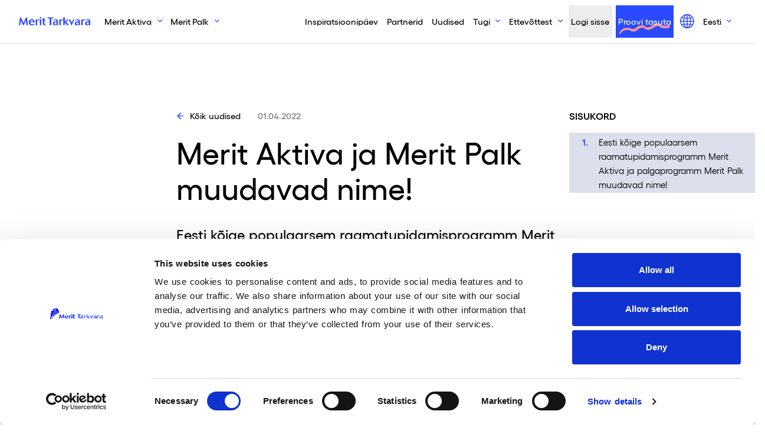

--- FILE ---
content_type: text/html; charset=UTF-8
request_url: https://www.merit.ee/teated/merit-aktiva-ja-merit-palk-muudavad-nime/
body_size: 30864
content:
<!DOCTYPE html> 
<html lang="et">
<head>
	<meta name="google-site-verification" content="AQqEEt5Gnc0uVi8K0yClNlkMOGItN0G3jgG-exIMI30" />
  <meta charset="UTF-8">
  <meta name="viewport" content="width=device-width, initial-scale=1">
    <meta name='robots' content='index, follow, max-image-preview:large, max-snippet:-1, max-video-preview:-1' />

    <script nowprocket>
        window.dataLayer = window.dataLayer || [];
    </script>
    <!-- Google Tag Manager -->
    <script nowprocket>
        (function(w, d, s, l, i) {
            w[l] = w[l] || [];
            w[l].push({
                'gtm.start': new Date().getTime(),
                event: 'gtm.js'
            });
            var f = d.getElementsByTagName(s)[0],
                j = d.createElement(s),
                dl = l != 'dataLayer' ? '&l=' + l : '';
            j.async = true;
            j.src =
                'https://www.googletagmanager.com/gtm.js?id=' + i + dl;
            f.parentNode.insertBefore(j, f);
        })(window, document, 'script', 'dataLayer', 'GTM-MS3DPVJ');
    </script>
    <!-- End Google Tag Manager -->



	<!-- This site is optimized with the Yoast SEO Premium plugin v26.7 (Yoast SEO v26.7) - https://yoast.com/wordpress/plugins/seo/ -->
	<title>Merit Aktiva ja Merit Palk muudavad nime! &#8211; Merit Tarkvara</title>
<style id="rocket-critical-css">.wpcf7 .screen-reader-response{position:absolute;overflow:hidden;clip:rect(1px,1px,1px,1px);clip-path:inset(50%);height:1px;width:1px;margin:-1px;padding:0;border:0;word-wrap:normal!important}.wpcf7 form .wpcf7-response-output{margin:2em 0.5em 1em;padding:0.2em 1em;border:2px solid #00a0d2}.wpcf7 form.init .wpcf7-response-output{display:none}.wpcf7-form-control-wrap{position:relative}.wpcf7 input[type="email"]{direction:ltr} .header{z-index:1030;top:0;left:0;right:0}.header{z-index:1031}.header .navbar{min-height:4.44444rem;border-bottom:1px solid rgba(0,0,0,0);padding:0}.header .navbar-brand{max-width:8.33333rem}.header .navbar .nav-collapse{flex-grow:1;align-items:center}@media (max-width:991.98px){.header .navbar{padding:0;min-height:50px}.header .navbar .nav-container{padding:0}.header .navbar-toggler{height:50px;width:50px;padding:0;background-color:#294aff;display:flex;justify-content:center;align-items:center;position:relative;z-index:1}.header .navbar-toggler .nav-icon{width:24px}.header .navbar-toggler .nav-icon:after,.header .navbar-toggler .nav-icon:before,.header .navbar-toggler .nav-icon div{background-color:#fff;content:"";display:block;height:2px;margin:4px 0}.header .navbar-brand{padding-left:15px}.header .navbar-brand img{height:30px}.header .navbar .nav-collapse{background-color:#deffe2;padding:25px 15px;overflow-y:auto;height:calc(100vh - 50px);top:50px;position:fixed;width:100vw}.header .navbar .nav-collapse:not(.show){transform:translateX(-100%);overflow:hidden}.header .navbar .nav-collapse .navbar-nav{margin-bottom:50px}.header .navbar .nav-collapse .nav-item.dropdown{margin-top:50px}.header .navbar .nav-collapse .nav-item a{font-size:24px}.header .navbar .nav-collapse .nav-item.nav-login,.header .navbar .nav-collapse .nav-item.nav-trynow{margin-bottom:25px}.header .navbar .nav-collapse .nav-item.nav-login a.nav-link,.header .navbar .nav-collapse .nav-item.nav-trynow a.nav-link{font-size:1rem;display:flex;justify-content:center;font-weight:500}.header .navbar .nav-collapse .nav-item.nav-login{order:-1;background-color:#fff}.header .navbar .nav-collapse .nav-item.nav-trynow{order:-2;background-image:none}.header .navbar .nav-collapse .nav-link i{font-size:30px;margin-right:20px}.header .navbar .nav-collapse .dropdown-menu{display:block;background-color:rgba(0,0,0,0);padding:0}.header .navbar .nav-collapse .dropdown-menu a.dropdown-item{padding:0;font-weight:500;min-height:3.33333rem;display:inline-flex;align-items:center}.header .navbar .nav-collapse button.nav-link.dropdown-toggle{background-color:#000;color:#fff;min-height:0;font-size:14px;border-radius:100px;padding:4px 15px}.header .navbar .nav-collapse button.nav-link.dropdown-toggle:after{display:none}}.header .navbar .nav-item{margin-right:.27778rem;margin-left:.27778rem}.header .navbar .nav-link{font-size:.88889rem;font-weight:500;color:#000;min-height:3.33333rem;display:inline-flex;align-items:center}@media (min-width:992px){.header .navbar .nav-link{padding-left:.83333rem;padding-right:.83333rem}}.header .navbar .nav-login{background-color:#ededed}.header .navbar .nav-trynow{background-color:#294aff;background-image:url(/wp-content/themes/neway/src/img/blobs/squiggle.svg);background-repeat:no-repeat;background-size:5.16667rem;background-position:center bottom .33333rem}.header .navbar .nav-trynow a{color:#fff!important}.header .navbar .nav-dd{border:none;background-color:#fff;margin-top:.55556rem;padding:0;z-index:1031}@media (min-width:992px){.header .navbar .nav-dd{box-shadow:0 10px 30px rgba(0,0,0,.08)}}.header .navbar .nav-dd a.dropdown-item{padding-left:1.66667rem;padding-right:1.66667rem}.header .navbar .nav-dd-special{min-width:27.77778rem}@font-face{font-family:gellix;src:url(/wp-content/themes/neway/src/fonts/Gellix-Regular.woff) format("woff2"),url(/wp-content/themes/neway/src/fonts/Gellix-Regular.woff) format("woff"),url(/wp-content/themes/neway/src/fonts/Gellix-Regular.eot) format("eot");font-weight:400;font-style:normal;font-display:swap}@font-face{font-family:gellix;src:url(/wp-content/themes/neway/src/fonts/Gellix-Medium.woff2) format("woff2"),url(/wp-content/themes/neway/src/fonts/Gellix-Medium.woff) format("woff"),url(/wp-content/themes/neway/src/fonts/Gellix-Medium.eot) format("eot");font-weight:500;font-style:normal;font-display:swap}@font-face{font-family:gellix;src:url(/wp-content/themes/neway/src/fonts/Gellix-SemiBold.woff2) format("woff2"),url(/wp-content/themes/neway/src/fonts/Gellix-SemiBold.woff) format("woff"),url(/wp-content/themes/neway/src/fonts/Gellix-SemiBold.eot) format("eot");font-weight:600;font-style:normal;font-display:swap}:root{--blue:#294aff;--indigo:#6610f2;--purple:#6f42c1;--pink:#ffe7e0;--red:#ff9393;--orange:#fd7e14;--yellow:#ffc107;--green:#3fb14e;--teal:#deffe2;--cyan:#e6f6ff;--white:#fff;--gray:#e2e2e2;--gray-dark:#343a40;--blue-dark:#1805ff;--primary:#294aff;--secondary:#6c757d;--success:#2eb336;--info:#e6f6ff;--warning:#ffc107;--danger:#ff9393;--light:#f8f9fa;--dark:#000;--breakpoint-xs:0;--breakpoint-sm:576px;--breakpoint-md:768px;--breakpoint-lg:992px;--breakpoint-xl:1200px;--font-family-sans-serif:"gellix", "Helvetica Neue", Arial, sans-serif;--font-family-monospace:SFMono-Regular, Menlo, Monaco, Consolas, "Liberation Mono", "Courier New", monospace}html{font-family:sans-serif;line-height:1.15}aside,header,main,nav,section{display:block}body{margin:0;font-family:gellix,Helvetica Neue,Arial,sans-serif;font-size:1rem;font-weight:400;color:theme-color("black");text-align:left;background-color:#fff}h1,h2,h5{margin-top:0;margin-bottom:.5rem}p{margin-top:0;margin-bottom:1rem}ul{margin-bottom:1rem}ul{margin-top:0}ul ul{margin-bottom:0}b,strong{font-weight:bolder}a{color:#294aff;text-decoration:none;background-color:rgba(0,0,0,0)}img{border-style:none}img,svg{vertical-align:middle}svg{overflow:hidden}label{display:inline-block;margin-bottom:.5rem}button{border-radius:0}button,input,textarea{margin:0;font-family:inherit;font-size:inherit;line-height:inherit}button,input{overflow:visible}button{text-transform:none}[type=button],[type=submit],button{-webkit-appearance:button}[type=button]::-moz-focus-inner,[type=submit]::-moz-focus-inner,button::-moz-focus-inner{padding:0;border-style:none}input[type=checkbox]{box-sizing:border-box;padding:0}textarea{overflow:auto;resize:vertical}fieldset{min-width:0;padding:0;margin:0;border:0}legend{display:block;width:100%;max-width:100%;padding:0;margin-bottom:.5rem;font-size:1.5rem;line-height:inherit;color:inherit;white-space:normal}::-webkit-file-upload-button{font:inherit;-webkit-appearance:button}h1,h2,h5{margin-bottom:.5rem;font-weight:500;line-height:1.2}h1{font-size:2.5rem}h2{font-size:2rem}h5{font-size:1.25rem}.container{width:100%;padding-right:1.94444rem;padding-left:1.94444rem;margin-right:auto;margin-left:auto}@media (min-width:1200px){.container{max-width:1470px}}.row{display:flex;flex-wrap:wrap;margin-right:-1.94444rem;margin-left:-1.94444rem}.col-lg-7{position:relative;width:100%;padding-right:1.94444rem;padding-left:1.94444rem}@media (min-width:992px){.col-lg-7{flex:0 0 58.33333%;max-width:58.33333%}}.form-control{display:block;width:100%;height:2.72222rem;padding:.375rem .75rem;font-size:1rem;font-weight:400;line-height:1.5;color:#495057;background-color:#fff;background-clip:padding-box;border:1px solid #ced4da;border-radius:0}.form-control::-ms-expand{background-color:rgba(0,0,0,0);border:0}.form-control:-moz-focusring{color:rgba(0,0,0,0);text-shadow:0 0 0 #495057}.form-control::-moz-placeholder{color:#6c757d;opacity:1}.form-control:-ms-input-placeholder{color:#6c757d;opacity:1}textarea.form-control{height:auto}.form-group{margin-bottom:1rem}.btn{display:inline-block;font-weight:400;color:theme-color("black");text-align:center;vertical-align:middle;background-color:rgba(0,0,0,0);border:1px solid rgba(0,0,0,0);padding:.55556rem 1.38889rem;font-size:1rem;line-height:1.5;border-radius:0}.btn-primary{color:#fff;background-color:#294aff;border-color:#294aff}.btn-secondary{color:#fff;background-color:#6c757d;border-color:#6c757d}.btn-success{color:#fff;background-color:#2eb336;border-color:#2eb336}.fade:not(.show){opacity:0}.dropdown{position:relative}.dropdown-toggle{white-space:nowrap}.dropdown-toggle:after{display:inline-block;margin-left:.255em;vertical-align:.255em;content:"";border-top:.3em solid;border-right:.3em solid rgba(0,0,0,0);border-bottom:0;border-left:.3em solid rgba(0,0,0,0)}.dropdown-menu{position:absolute;top:100%;left:0;z-index:1000;display:none;float:left;min-width:10rem;padding:.5rem 0;margin:.125rem 0 0;font-size:1rem;color:theme-color("black");text-align:left;list-style:none;background-color:#fff;background-clip:padding-box;border:1px solid rgba(0,0,0,.15)}.dropdown-menu-left{right:auto;left:0}.dropdown-item{display:block;width:100%;padding:.25rem 1.5rem;clear:both;font-weight:400;color:#212529;text-align:inherit;white-space:nowrap;background-color:rgba(0,0,0,0);border:0}.nav-link{display:block;padding:.5rem 1rem}.navbar{position:relative;padding:.5rem 1rem}.navbar,.navbar .container{display:flex;flex-wrap:wrap;align-items:center;justify-content:space-between}.navbar-brand{display:inline-block;padding-top:.3125rem;padding-bottom:.3125rem;margin-right:1rem;font-size:1.25rem;line-height:inherit;white-space:nowrap}.navbar-nav{display:flex;flex-direction:column;padding-left:0;margin-bottom:0;list-style:none}.navbar-nav .nav-link{padding-right:0;padding-left:0}.navbar-nav .dropdown-menu{position:static;float:none}.navbar-toggler{padding:.25rem .75rem;font-size:1.25rem;line-height:1;background-color:rgba(0,0,0,0);border:1px solid rgba(0,0,0,0)}@media (max-width:991.98px){.navbar-expand-lg>.container{padding-right:0;padding-left:0}}@media (min-width:992px){.navbar-expand-lg{flex-flow:row nowrap;justify-content:flex-start}.navbar-expand-lg .navbar-nav{flex-direction:row}.navbar-expand-lg .navbar-nav .dropdown-menu{position:absolute}.navbar-expand-lg .navbar-nav .nav-link{padding-right:.5rem;padding-left:.5rem}.navbar-expand-lg>.container{flex-wrap:nowrap}.navbar-expand-lg .navbar-toggler{display:none}}.badge{display:inline-block;padding:.25em .4em;font-size:75%;font-weight:700;line-height:1;text-align:center;white-space:nowrap;vertical-align:baseline}.badge-danger{color:#212529;background-color:#ff9393}.badge-dark{color:#fff;background-color:#000}.close{float:right;font-size:1.5rem;font-weight:700;line-height:1;color:#000;text-shadow:0 1px 0 #fff;opacity:.5}button.close{padding:0;background-color:rgba(0,0,0,0);border:0}.modal{position:fixed;top:0;left:0;z-index:1050;display:none;width:100%;height:100%;overflow:hidden;outline:0}.modal-dialog{position:relative;width:auto;margin:.5rem}.modal.fade .modal-dialog{transform:translateY(-50px)}.modal-dialog-centered{display:flex;align-items:center;min-height:calc(100% - 1rem)}.modal-dialog-centered:before{display:block;height:calc(100vh - 1rem);height:-webkit-min-content;height:-moz-min-content;height:min-content;content:""}.modal-content{position:relative;display:flex;flex-direction:column;width:100%;background-color:#fff;background-clip:padding-box;border:1px solid rgba(0,0,0,.2);outline:0}.modal-header{display:flex;align-items:flex-start;justify-content:space-between;padding:1rem;border-bottom:1px solid #dee2e6}.modal-header .close{padding:1rem;margin:-1rem -1rem -1rem auto}.modal-title{margin-bottom:0;line-height:1.5}.modal-body{position:relative;flex:1 1 auto;padding:1rem}.modal-footer{display:flex;flex-wrap:wrap;align-items:center;justify-content:flex-end;padding:.75rem;border-top:1px solid #dee2e6}.modal-footer>*{margin:.25rem}@media (min-width:576px){.modal-dialog{max-width:500px;margin:1.75rem auto}.modal-dialog-centered{min-height:calc(100% - 3.5rem)}.modal-dialog-centered:before{height:calc(100vh - 3.5rem);height:-webkit-min-content;height:-moz-min-content;height:min-content}}.bg-white{background-color:#fff!important}.border-bottom{border-bottom:1px solid #dee2e6!important}.border-left{border-left:1px solid #dee2e6!important}.d-none{display:none!important}.d-block{display:block!important}.d-flex{display:flex!important}@media (min-width:768px){.d-md-inline-flex{display:inline-flex!important}}@media (min-width:992px){.d-lg-none{display:none!important}.d-lg-block{display:block!important}}.flex-row{flex-direction:row!important}.flex-column{flex-direction:column!important}.flex-fill{flex:1 1 auto!important}.justify-content-center{justify-content:center!important}.align-items-center{align-items:center!important}@media (min-width:768px){.justify-content-md-start{justify-content:flex-start!important}}@media (min-width:992px){.flex-lg-row{flex-direction:row!important}.align-items-lg-start{align-items:flex-start!important}}.position-relative{position:relative!important}.position-absolute{position:absolute!important}.position-fixed{position:fixed!important}.shadow-sm{box-shadow:0 .125rem .25rem rgba(0,0,0,.075)!important}.shadow-lg{box-shadow:0 1rem 3rem rgba(0,0,0,.175)!important}.w-100{width:100%!important}.min-vh-100{min-height:100vh!important}.vw-100{width:100vw!important}.m-0{margin:0!important}.mb-0{margin-bottom:0!important}.mr-20{margin-right:1.11111rem!important}.mb-20{margin-bottom:1.11111rem!important}.mr-30{margin-right:1.66667rem!important}.mb-30{margin-bottom:1.66667rem!important}.mt-40{margin-top:2.22222rem!important}.mb-40{margin-bottom:2.22222rem!important}.mb-50{margin-bottom:2.77778rem!important}.mb-60{margin-bottom:3.33333rem!important}.mb-100{margin-bottom:5.55556rem!important}.mt-116{margin-top:6.44444rem!important}.p-0{padding:0!important}.px-0{padding-right:0!important}.px-0{padding-left:0!important}.py-1{padding-top:.25rem!important}.py-1{padding-bottom:.25rem!important}.pt-3{padding-top:1rem!important}.px-20{padding-right:1.11111rem!important}.px-20{padding-left:1.11111rem!important}.p-30{padding:1.66667rem!important}.p-40{padding:2.22222rem!important}.pt-40{padding-top:2.22222rem!important}.pb-60{padding-bottom:3.33333rem!important}.mb-n30{margin-bottom:-1.66667rem!important}@media (min-width:768px){.mr-md-3{margin-right:1rem!important}.px-md-40{padding-right:2.22222rem!important}.px-md-40{padding-left:2.22222rem!important}}@media (min-width:992px){.my-lg-0{margin-top:0!important}.my-lg-0{margin-bottom:0!important}.m-lg-20{margin:1.11111rem!important}.mb-lg-80{margin-bottom:4.44444rem!important}.mb-lg-100{margin-bottom:5.55556rem!important}.py-lg-30{padding-top:1.66667rem!important}.py-lg-30{padding-bottom:1.66667rem!important}.ml-lg-auto{margin-left:auto!important}}.text-white{color:#fff!important}.text-muted{color:#6c757d!important}*,:after,:before{-webkit-backface-visibility:hidden;backface-visibility:hidden}body,html{height:100%;margin:0;opacity:1}html{font-size:16px}@media screen and (min-width:1024px){html{font-size:calc(16px + 2*(100vw - 1024px)/896)}}a[class]:not(.btn){color:currentColor}html{color:#000;word-spacing:1px;-ms-text-size-adjust:100%;-webkit-text-size-adjust:100%;-moz-osx-font-smoothing:grayscale;-webkit-font-smoothing:antialiased;box-sizing:border-box}*{background-repeat:no-repeat;background-position:50%}.btn-checkbox input.checkbox-chk{position:absolute;display:none}.btn-checkbox input.checkbox-chk+label.checkbox-label{display:block;position:relative;padding-left:2.5rem}.btn-checkbox input.checkbox-chk+label.checkbox-label:before{content:"";text-indent:0;display:inline-block;width:1.66667rem;height:1.66667rem;border:.05556rem solid #294aff;border-radius:1.66667rem;position:absolute;left:0;top:-0.05556rem;display:block;margin-right:.83333rem}ul:not([class]){list-style:none;padding-left:2.77778rem;margin-bottom:2.77778rem}ul:not([class]) li{position:relative;margin-bottom:.83333rem}ul:not([class]) li:before{position:absolute;right:100%;top:.77778rem;content:"";display:block;width:.83333rem;height:.11111rem;background-color:#294aff;margin-right:1rem;transform-origin:center;font-weight:700}@media (min-width:992px){.animate{animation-duration:.3s;-webkit-animation-duration:.3s;animation-fill-mode:both;-webkit-animation-fill-mode:both}}@keyframes slideIn{to{transform:translateY(0);opacity:1}0%{transform:translateY(-1rem);opacity:0}}@-webkit-keyframes slideIn{0%{-webkit-transform:transform}to{-webkit-transform:translateY(0);-webkit-opacity:1}0%{-webkit-transform:translateY(-1rem);-webkit-opacity:0}}.slideIn{-webkit-animation-name:slideIn;animation-name:slideIn}.img-expand{position:relative}.img-expand:after{content:"";text-indent:0;display:inline-block;width:1.66667rem;height:1.66667rem;border:.05556rem solid #294aff;border-radius:1.66667rem;background-image:url("data:image/svg+xml;charset=utf8,%3Csvg xmlns='http://www.w3.org/2000/svg' width='13.205' height='13.618'%3E%3Cpath d='M11.485 12.5h0L8.777 9.749a5.138 5.138 0 112.056-4.106 5.075 5.075 0 01-1.04 3.1l2.708 2.753-1.014 1.008zM5.667 1.929a3.713 3.713 0 103.731 3.714 3.727 3.727 0 00-3.731-3.715z' fill='%23FFFFFF' stroke='transparent' stroke-miterlimit='10'/%3E%3C/svg%3E");background-size:.66667rem;background-position:50%;background-repeat:no-repeat;background-color:#294aff;right:.83333rem;top:.83333rem;position:absolute;transform:scale(0)}.dropdown .dropdown-toggle{position:relative;padding-right:3rem}.dropdown .dropdown-toggle:after{content:"";display:inline-block;margin-left:.55556rem;vertical-align:.255em;border:none;width:.5rem;height:.5rem;background-image:url("data:image/svg+xml;charset=utf8,%3Csvg xmlns='http://www.w3.org/2000/svg' width='9.997' height='5.564'%3E%3Cpath d='M9.498.561l-4.5 4-4.5-4' fill='none' stroke='%23294AFF' stroke-miterlimit='10' stroke-width='1.5'/%3E%3C/svg%3E");background-size:.5rem;background-position:50%;background-repeat:no-repeat}.btn{font-weight:500}@media (max-width:1199.98px){.btn.btn-primary{justify-content:center}}.btn-icon{display:inline-flex;align-items:baseline;color:#000}.btn-icon.times:after{content:"";text-indent:0;display:inline-block;width:1.66667rem;height:1.66667rem;border-radius:1.66667rem;margin-left:.66667rem;border:.05556rem solid rgba(0,0,0,0);background-image:url("data:image/svg+xml;charset=utf8,%3Csvg xmlns='http://www.w3.org/2000/svg' width='16' height='16'%3E%3Cpath d='M8 6.609L14.609 0 16 1.391 9.391 8 16 14.609 14.609 16 8 9.391 1.391 16 0 14.609 6.609 8 0 1.391 1.391 0z' fill='%23000000'/%3E%3C/svg%3E");background-size:.66667rem;background-position:50%;background-repeat:no-repeat;width:.66667rem;height:.66667rem}.btn-icon.arrow:after{content:"";text-indent:0;display:inline-block;width:1.66667rem;height:1.66667rem;border-radius:1.66667rem;background-image:url("data:image/svg+xml;charset=utf8,%3Csvg xmlns='http://www.w3.org/2000/svg' width='11.651' height='14'%3E%3Cpath d='M4.651 0l-1.2 1.2 4.963 4.954H0v1.692h8.413L3.455 12.8l1.2 1.2 7-7z' fill='%23294AFF'/%3E%3C/svg%3E");background-size:.66667rem;background-position:50%;background-repeat:no-repeat;margin-left:.66667rem;border:.05556rem solid rgba(0,0,0,0);width:.66667rem;height:.66667rem}.btn-icon.arrow:not(.left){margin-left:0}.btn-icon.arrow.left:after{transform:rotate(180deg);margin-left:0;margin-right:.66667rem;order:-1}.bg-cyan{background-color:#e6f6ff}.bg-gray-light{background-color:#f1f1f1}.badge{border-radius:100px;padding:.13889rem .55556rem .22222rem;font-size:.66667rem;line-height:.66667rem}@media (max-width:767.98px){.badge:not(.support-badge){font-size:14px;border-radius:100px;padding:9px 15px}}.position-absolute.top{top:0}.text-smaller{font-size:.888888em!important}.text-medium{font-weight:500}@media (min-width:768px){.w-md-auto{width:auto!important}}.shadow-sm{box-shadow:0 6px 14px rgba(0,0,0,.06)}.modal.right .modal-dialog{position:fixed;margin:auto;max-width:33.33333rem;width:100vw;height:100%;transform:translateZ(0)}.modal.right .modal-content{height:100%;overflow-y:auto}.modal.right.fade .modal-dialog{right:-33.33333rem}.modal-content{border-radius:0;border:none}.modal-login .login-content-wrapper{display:flex;flex-direction:column;justify-content:center}@media (min-width:992px){.modal-login .login-content-wrapper{flex-direction:row}}.modal-login .login-content{display:flex;flex-direction:column;height:100%}.modal-login .modal-dialog{max-width:56.11111rem}.modal-login .modal-dialog .login-img{min-height:14.22222rem;width:100%}.modal-login .btn-container{flex-direction:column!important}.modal-login .btn-container .btn{display:block!important;margin-right:0!important}*,:after,:before{box-sizing:border-box}ul[class]{padding:0}body,h1,h2,li,p,ul[class]{margin:0}body{min-height:100vh;scroll-behavior:smooth;text-rendering:optimizeSpeed;line-height:1.5}ul{list-style:none}a:not([class]){-webkit-text-decoration-skip:ink;text-decoration-skip-ink:auto}:focus{outline:none!important}img{max-width:100%;display:block;height:auto}button,input,textarea{font:inherit}@media (prefers-reduced-motion:reduce){*{-webkit-animation-duration:.01ms!important;animation-duration:.01ms!important;-webkit-animation-iteration-count:1!important;animation-iteration-count:1!important;scroll-behavior:auto!important}}h1,h2{font-weight:500!important}h1{font-size:36px;line-height:46px}h1,h2{margin-bottom:24px}h2{font-size:28px;line-height:38px}@media (min-width:768px){h1{font-size:3.11111rem;line-height:3.66667rem}h1,h2{margin-bottom:1.5rem}h2{font-size:2.22222rem;line-height:2.77778rem}}p{font-size:1em;line-height:1.5em;margin-bottom:1em}p a{text-decoration:underline;font-weight:600}.wpcf7-form label{font-size:.88889rem;color:#9ca0a5}.wpcf7-response-output{border:none!important;margin:0!important;padding:.83333rem!important;border-radius:.25rem}section.section:not(.section-intro-hero):first-child{padding-top:7.77778rem}@media (min-width:1200px){section.section:not(.section-intro-hero):first-child{padding-top:11.11111rem;padding-bottom:1.66667rem;min-height:25rem}}@media (min-width:992px){section.section:not(.section-intro-hero):first-child{padding-top:6.11111rem;padding-bottom:1.66667rem;min-height:25rem}}@media only screen and (max-height:920px)and (min-width:992px){section.section:not(.section-intro-hero):first-child{padding-top:7.77778rem}}@media (max-width:767.98px){.container{padding-left:.83333rem;padding-right:.83333rem}.row{margin-left:-0.83333rem;margin-right:-0.83333rem}[class^=col-]{padding-left:.83333rem;padding-right:.83333rem}}button.nav-link{border:none;background:rgba(0,0,0,0)}.fab{-moz-osx-font-smoothing:grayscale;-webkit-font-smoothing:antialiased;display:inline-block;font-style:normal;font-variant:normal;text-rendering:auto;line-height:1}.fa-facebook-square:before{content:"\f082"}.fa-linkedin:before{content:"\f08c"}.fa-youtube:before{content:"\f167"}@font-face{font-family:"Font Awesome 5 Brands";font-style:normal;font-weight:400;font-display:swap;src:url(https://use.fontawesome.com/releases/v5.15.4/webfonts/fa-brands-400.eot);src:url(https://use.fontawesome.com/releases/v5.15.4/webfonts/fa-brands-400.eot?#iefix) format("embedded-opentype"),url(https://use.fontawesome.com/releases/v5.15.4/webfonts/fa-brands-400.woff2) format("woff2"),url(https://use.fontawesome.com/releases/v5.15.4/webfonts/fa-brands-400.woff) format("woff"),url(https://use.fontawesome.com/releases/v5.15.4/webfonts/fa-brands-400.ttf) format("truetype"),url(https://use.fontawesome.com/releases/v5.15.4/webfonts/fa-brands-400.svg#fontawesome) format("svg")}.fab{font-family:"Font Awesome 5 Brands"}.fab{font-weight:400}</style>
	<meta name="description" content="Alates 1. maist on Merit Aktiva nimi Margus Aktiva ja Merit Palga nimi Maarja Palk, muudatused mõjutavad vaid nime, programmide funktsioonid jäävad samaks." />
	<link rel="canonical" href="https://www.merit.ee/teated/merit-aktiva-ja-merit-palk-muudavad-nime/" />
	<meta property="og:locale" content="et_EE" />
	<meta property="og:type" content="article" />
	<meta property="og:title" content="Merit Aktiva ja Merit Palk muudavad nime!" />
	<meta property="og:description" content="Alates 1. maist on Merit Aktiva nimi Margus Aktiva ja Merit Palga nimi Maarja Palk, muudatused mõjutavad vaid nime, programmide funktsioonid jäävad samaks." />
	<meta property="og:url" content="https://www.merit.ee/teated/merit-aktiva-ja-merit-palk-muudavad-nime/" />
	<meta property="og:site_name" content="Merit Tarkvara" />
	<meta property="article:publisher" content="https://www.facebook.com/Merit.Tarkvara/" />
	<meta property="article:published_time" content="2022-04-01T10:04:37+00:00" />
	<meta property="article:modified_time" content="2022-04-13T13:11:38+00:00" />
	<meta property="og:image" content="https://www.merit.ee/wp-content/uploads/2022/04/Margus_Aktiva_Maarja_Palk-1.png" />
	<meta property="og:image:width" content="1080" />
	<meta property="og:image:height" content="1080" />
	<meta property="og:image:type" content="image/png" />
	<meta name="author" content="annike tolmats" />
	<meta name="twitter:card" content="summary_large_image" />
	<meta name="twitter:label1" content="Written by" />
	<meta name="twitter:data1" content="annike tolmats" />
	<script type="application/ld+json" class="yoast-schema-graph">{"@context":"https://schema.org","@graph":[{"@type":"Article","@id":"https://www.merit.ee/teated/merit-aktiva-ja-merit-palk-muudavad-nime/#article","isPartOf":{"@id":"https://www.merit.ee/teated/merit-aktiva-ja-merit-palk-muudavad-nime/"},"author":{"name":"annike tolmats","@id":"https://www.merit.ee/#/schema/person/94f402750a5340eaec7a75681664cbf6"},"headline":"Merit Aktiva ja Merit Palk muudavad nime!","datePublished":"2022-04-01T10:04:37+00:00","dateModified":"2022-04-13T13:11:38+00:00","mainEntityOfPage":{"@id":"https://www.merit.ee/teated/merit-aktiva-ja-merit-palk-muudavad-nime/"},"wordCount":7,"publisher":{"@id":"https://www.merit.ee/#organization"},"image":{"@id":"https://www.merit.ee/teated/merit-aktiva-ja-merit-palk-muudavad-nime/#primaryimage"},"thumbnailUrl":"https://www.merit.ee/wp-content/uploads/2022/04/Margus_Aktiva_Maarja_Palk-1.png","keywords":["merit aktiva","margus aktiva","margusaktiva","maarja palk","maarjapalk","merit palk"],"articleSection":["Teated"],"inLanguage":"et"},{"@type":"WebPage","@id":"https://www.merit.ee/teated/merit-aktiva-ja-merit-palk-muudavad-nime/","url":"https://www.merit.ee/teated/merit-aktiva-ja-merit-palk-muudavad-nime/","name":"Merit Aktiva ja Merit Palk muudavad nime! &#8211; Merit Tarkvara","isPartOf":{"@id":"https://www.merit.ee/#website"},"primaryImageOfPage":{"@id":"https://www.merit.ee/teated/merit-aktiva-ja-merit-palk-muudavad-nime/#primaryimage"},"image":{"@id":"https://www.merit.ee/teated/merit-aktiva-ja-merit-palk-muudavad-nime/#primaryimage"},"thumbnailUrl":"https://www.merit.ee/wp-content/uploads/2022/04/Margus_Aktiva_Maarja_Palk-1.png","datePublished":"2022-04-01T10:04:37+00:00","dateModified":"2022-04-13T13:11:38+00:00","description":"Alates 1. maist on Merit Aktiva nimi Margus Aktiva ja Merit Palga nimi Maarja Palk, muudatused mõjutavad vaid nime, programmide funktsioonid jäävad samaks.","breadcrumb":{"@id":"https://www.merit.ee/teated/merit-aktiva-ja-merit-palk-muudavad-nime/#breadcrumb"},"inLanguage":"et","potentialAction":[{"@type":"ReadAction","target":["https://www.merit.ee/teated/merit-aktiva-ja-merit-palk-muudavad-nime/"]}]},{"@type":"ImageObject","inLanguage":"et","@id":"https://www.merit.ee/teated/merit-aktiva-ja-merit-palk-muudavad-nime/#primaryimage","url":"https://www.merit.ee/wp-content/uploads/2022/04/Margus_Aktiva_Maarja_Palk-1.png","contentUrl":"https://www.merit.ee/wp-content/uploads/2022/04/Margus_Aktiva_Maarja_Palk-1.png","width":1080,"height":1080},{"@type":"BreadcrumbList","@id":"https://www.merit.ee/teated/merit-aktiva-ja-merit-palk-muudavad-nime/#breadcrumb","itemListElement":[{"@type":"ListItem","position":1,"name":"Home","item":"https://www.merit.ee/"},{"@type":"ListItem","position":2,"name":"Merit Aktiva ja Merit Palk muudavad nime!"}]},{"@type":"WebSite","@id":"https://www.merit.ee/#website","url":"https://www.merit.ee/","name":"Merit Tarkvara","description":"Merit Tarkvara on #1 majandustarkvara Eestis","publisher":{"@id":"https://www.merit.ee/#organization"},"potentialAction":[{"@type":"SearchAction","target":{"@type":"EntryPoint","urlTemplate":"https://www.merit.ee/?s={search_term_string}"},"query-input":{"@type":"PropertyValueSpecification","valueRequired":true,"valueName":"search_term_string"}}],"inLanguage":"et"},{"@type":"Organization","@id":"https://www.merit.ee/#organization","name":"Merit Tarkvara","url":"https://www.merit.ee/","logo":{"@type":"ImageObject","inLanguage":"et","@id":"https://www.merit.ee/#/schema/logo/image/","url":"https://www.merit.ee/wp-content/uploads/2022/09/Merit_tarkvara_logo_RGB.png","contentUrl":"https://www.merit.ee/wp-content/uploads/2022/09/Merit_tarkvara_logo_RGB.png","width":1891,"height":568,"caption":"Merit Tarkvara"},"image":{"@id":"https://www.merit.ee/#/schema/logo/image/"},"sameAs":["https://www.facebook.com/Merit.Tarkvara/"]},{"@type":"Person","@id":"https://www.merit.ee/#/schema/person/94f402750a5340eaec7a75681664cbf6","name":"annike tolmats","image":{"@type":"ImageObject","inLanguage":"et","@id":"https://www.merit.ee/#/schema/person/image/","url":"https://secure.gravatar.com/avatar/1d94b6939ee81bdc9da4f37e7714df7e0ac6a2ef98e4ad09436c26900857d612?s=96&d=mm&r=g","contentUrl":"https://secure.gravatar.com/avatar/1d94b6939ee81bdc9da4f37e7714df7e0ac6a2ef98e4ad09436c26900857d612?s=96&d=mm&r=g","caption":"annike tolmats"}}]}</script>
	<!-- / Yoast SEO Premium plugin. -->


<link rel='dns-prefetch' href='//unpkg.com' />
<link rel='dns-prefetch' href='//cdnjs.cloudflare.com' />

<link rel="alternate" title="oEmbed (JSON)" type="application/json+oembed" href="https://www.merit.ee/wp-json/oembed/1.0/embed?url=https%3A%2F%2Fwww.merit.ee%2Fteated%2Fmerit-aktiva-ja-merit-palk-muudavad-nime%2F" />
<link rel="alternate" title="oEmbed (XML)" type="text/xml+oembed" href="https://www.merit.ee/wp-json/oembed/1.0/embed?url=https%3A%2F%2Fwww.merit.ee%2Fteated%2Fmerit-aktiva-ja-merit-palk-muudavad-nime%2F&#038;format=xml" />
<style id='wp-img-auto-sizes-contain-inline-css' type='text/css'>
img:is([sizes=auto i],[sizes^="auto," i]){contain-intrinsic-size:3000px 1500px}
/*# sourceURL=wp-img-auto-sizes-contain-inline-css */
</style>
<style id='wp-emoji-styles-inline-css' type='text/css'>

	img.wp-smiley, img.emoji {
		display: inline !important;
		border: none !important;
		box-shadow: none !important;
		height: 1em !important;
		width: 1em !important;
		margin: 0 0.07em !important;
		vertical-align: -0.1em !important;
		background: none !important;
		padding: 0 !important;
	}
/*# sourceURL=wp-emoji-styles-inline-css */
</style>
<style id='classic-theme-styles-inline-css' type='text/css'>
/*! This file is auto-generated */
.wp-block-button__link{color:#fff;background-color:#32373c;border-radius:9999px;box-shadow:none;text-decoration:none;padding:calc(.667em + 2px) calc(1.333em + 2px);font-size:1.125em}.wp-block-file__button{background:#32373c;color:#fff;text-decoration:none}
/*# sourceURL=/wp-includes/css/classic-themes.min.css */
</style>
<link rel='preload'  href='https://www.merit.ee/wp-includes/css/dist/components/style.min.css?ver=6.9' data-rocket-async="style" as="style" onload="this.onload=null;this.rel='stylesheet'" onerror="this.removeAttribute('data-rocket-async')"  type='text/css' media='all' />
<link rel='preload'  href='https://www.merit.ee/wp-includes/css/dist/preferences/style.min.css?ver=6.9' data-rocket-async="style" as="style" onload="this.onload=null;this.rel='stylesheet'" onerror="this.removeAttribute('data-rocket-async')"  type='text/css' media='all' />
<link rel='preload'  href='https://www.merit.ee/wp-includes/css/dist/block-editor/style.min.css?ver=6.9' data-rocket-async="style" as="style" onload="this.onload=null;this.rel='stylesheet'" onerror="this.removeAttribute('data-rocket-async')"  type='text/css' media='all' />
<link data-minify="1" rel='preload'  href='https://www.merit.ee/wp-content/cache/min/1/wp-content/plugins/popup-maker/dist/packages/block-library-style.css?ver=1767943757' data-rocket-async="style" as="style" onload="this.onload=null;this.rel='stylesheet'" onerror="this.removeAttribute('data-rocket-async')"  type='text/css' media='all' />
<link data-minify="1" rel='preload'  href='https://www.merit.ee/wp-content/cache/min/1/wp-content/plugins/vdisain-toc/src/resources/css/style.css?ver=1767943757' data-rocket-async="style" as="style" onload="this.onload=null;this.rel='stylesheet'" onerror="this.removeAttribute('data-rocket-async')"  type='text/css' media='' />
<link rel='preload'  href='https://www.merit.ee/wp-content/plugins/wp-contact-form7-email-spam-blocker/public/css/contact-form-7-email-spam-blocker-public.css?ver=1.0.0' data-rocket-async="style" as="style" onload="this.onload=null;this.rel='stylesheet'" onerror="this.removeAttribute('data-rocket-async')"  type='text/css' media='all' />
<link data-minify="1" rel='preload'  href='https://www.merit.ee/wp-content/cache/min/1/wp-content/plugins/contact-form-7/includes/css/styles.css?ver=1767943757' data-rocket-async="style" as="style" onload="this.onload=null;this.rel='stylesheet'" onerror="this.removeAttribute('data-rocket-async')"  type='text/css' media='all' />
<link data-minify="1" rel='preload'  href='https://www.merit.ee/wp-content/cache/min/1/wp-content/plugins/wpcf7-redirect/build/assets/frontend-script.css?ver=1767943757' data-rocket-async="style" as="style" onload="this.onload=null;this.rel='stylesheet'" onerror="this.removeAttribute('data-rocket-async')"  type='text/css' media='all' />
<link rel='preload'  href='https://www.merit.ee/wp-content/themes/neway/src/util/jquery.fancybox.min.css?ver=1.0' data-rocket-async="style" as="style" onload="this.onload=null;this.rel='stylesheet'" onerror="this.removeAttribute('data-rocket-async')"  type='text/css' media='all' />
<link data-minify="1" rel='preload'  href='https://www.merit.ee/wp-content/cache/min/1/wp-content/themes/neway/build/bundle.css?ver=1767943757' data-rocket-async="style" as="style" onload="this.onload=null;this.rel='stylesheet'" onerror="this.removeAttribute('data-rocket-async')"  type='text/css' media='all' />
<script type="text/javascript" src="https://www.merit.ee/wp-content/themes/neway/src/util/jquery.min.js" id="jquery-js" data-rocket-defer defer></script>
<script type="text/javascript" id="vdisain-capi-js-extra">
/* <![CDATA[ */
var vdCapi = {"ajaxUrl":"https://www.merit.ee/wp-admin/admin-ajax.php"};
//# sourceURL=vdisain-capi-js-extra
/* ]]> */
</script>
<script data-minify="1" type="text/javascript" src="https://www.merit.ee/wp-content/cache/min/1/wp-content/plugins/vdisain-facebook-conversions/resources/js/main.js?ver=1767943757" id="vdisain-capi-js" data-rocket-defer defer></script>
<script type="text/javascript" id="wpml-cookie-js-extra">
/* <![CDATA[ */
var wpml_cookies = {"wp-wpml_current_language":{"value":"et","expires":1,"path":"/"}};
var wpml_cookies = {"wp-wpml_current_language":{"value":"et","expires":1,"path":"/"}};
//# sourceURL=wpml-cookie-js-extra
/* ]]> */
</script>
<script data-minify="1" type="text/javascript" src="https://www.merit.ee/wp-content/cache/min/1/wp-content/plugins/sitepress-multilingual-cms/res/js/cookies/language-cookie.js?ver=1767943757" id="wpml-cookie-js" defer="defer" data-wp-strategy="defer"></script>
<script data-minify="1" type="text/javascript" src="https://www.merit.ee/wp-content/cache/min/1/micromodal/dist/micromodal.min.js?ver=1767943757" id="micromodal-js" data-rocket-defer defer></script>
<script data-minify="1" type="text/javascript" src="https://www.merit.ee/wp-content/cache/min/1/wp-content/plugins/wp-contact-form7-email-spam-blocker/public/js/contact-form-7-email-spam-blocker-public.js?ver=1767943757" id="contact-form-7-email-spam-blocker-js" data-rocket-defer defer></script>
<script type="text/javascript" src="https://www.merit.ee/wp-content/themes/neway/src/util/jquery-migrate-3.2.0.min.js" id="migrate-js" data-rocket-defer defer></script>
<script type="text/javascript" src="https://www.merit.ee/wp-content/themes/neway/src/util/popper.min.js" id="popper-js" data-rocket-defer defer></script>
<script type="text/javascript" src="https://www.merit.ee/wp-content/themes/neway/src/util/bootstrap.min.js" id="bootstrap-js" data-rocket-defer defer></script>
<script data-minify="1" type="text/javascript" src="https://www.merit.ee/wp-content/cache/min/1/ajax/libs/gsap/1.17.0/TweenMax.min.js?ver=1767943757" id="tween-js" data-rocket-defer defer></script>
<link rel="https://api.w.org/" href="https://www.merit.ee/wp-json/" /><link rel="alternate" title="JSON" type="application/json" href="https://www.merit.ee/wp-json/wp/v2/posts/146074" /><meta name="generator" content="WPML ver:4.8.6 stt:1,15,45;" />
<link rel="apple-touch-icon" sizes="180x180" href="/wp-content/uploads/fbrfg/apple-touch-icon.png">
<link rel="icon" type="image/png" sizes="32x32" href="/wp-content/uploads/fbrfg/favicon-32x32.png">
<link rel="icon" type="image/png" sizes="16x16" href="/wp-content/uploads/fbrfg/favicon-16x16.png">
<link rel="manifest" href="/wp-content/uploads/fbrfg/site.webmanifest">
<link rel="shortcut icon" href="/wp-content/uploads/fbrfg/favicon.ico">
<meta name="msapplication-TileColor" content="#2b5797">
<meta name="msapplication-config" content="/wp-content/uploads/fbrfg/browserconfig.xml">
<meta name="theme-color" content="#ffffff"><noscript><style>.lazyload[data-src]{display:none !important;}</style></noscript><style>.lazyload{background-image:none !important;}.lazyload:before{background-image:none !important;}</style>		<style type="text/css" id="wp-custom-css">
			#signup_form label[for="signup_submit"] {
	position: relative;
	z-index: 1;
}
.rowImages {
	display: flex;
}

.page-id-90259 #block-join-us .row.mx-0{
	flex-direction:row-reverse;
}

.scss_errors{
	display:none !Important;
}

.page-template-template-signup .pum-container{
	background:#fff!important;
}

.page-template-template-signup .pum-container, .pum-theme-lightbox .pum-container{
	border-color:#fff!important;
}

.page-template-template-signup .pum-close.popmake-close{
	  font-size: 20px !important;
    top: 20px !important;
    color: #fff !important;
}

.page-template-template-investor .form-group label.text-primary{
	color:#fff !important;
}

.page-template-template-order .form-group label{margin-top: auto !important;}
.page-template-template-order .form-group{display: flex;height: 100%;flex-direction: column;}

.flexJustify {
	justify-content: space-between;
}

.blueCanvasBlock .col-lg-7 strong{
  font-size: 40px;
  color: #2D6EFC;
  margin-top: 10px;
  display: block;
  margin-bottom: 36px;
}


.blueCanvasBlock .row.justify-content-center.blue-background{
	flex-direction: column;
  align-items: center;
  background-color: #E1F7FF;
  border-radius: 25px;
  padding: 40px;
}

.blueCanvasBlock .col-lg-7 p{
	text-align: center;
  font-weight: 500;
}
.imagesBottom {
  display: flex !important;
   justify-content: center !important;
   margin-top: 5rem;
}
.imagesBottom .attachment-thumbnail {
	margin-left: 10px;
	margin-right: 17px;
	display: block;
	
}

.blueCanvasBlock .col-lg-7.text-center {
	 padding-bottom: 25px;
   font-weight: bold;
}

.justifyCustomCenter .bg-primary {
		justify-content: center;		  
}

.justifyCustomCenter .bg-primary p {
		margin-bottom: 0;
}

.postid-242742 .section-intro-campaign>div:nth-child(2){
	display:none !important; 
}


@media (max-width:991px){
	.mb-dp-none,
	.postid-242742 .section-intro-campaign .img-md-down-aspect-8-5{
		display:none;
}
}

	
@media(max-width:991px){
	.postid-242742 .img-aspect-8-5:before{
		padding-top:95% !important;
}
	
}
	


@media(min-width:992px){
	.postid-242742 .img-aspect-8-5 > *{
		aspect-ratio:1 !important;
	}
	.header .navbar .nav-item {
    margin-right: .19778rem;
    margin-left: .19778rem;
}
	.navbar-expand-lg .navbar-nav .nav-link {
     padding-right: .35rem;
     padding-left: .35rem;
  }
}
	
.postid-242742 .section{
	padding-top: 60px;
	padding-bottom: 60px;
}

@media (min-width:991px) and (max-width:1320px){
	.nav-item.mxw-180{
		max-width:180px;
	}
	.nav-item.mxw-180 a{
		line-height:1em;
	}
	
.navbar-expand-lg .navbar-nav .nav-link{
        padding-right: .25rem;
        padding-left: .25rem;
    }
}

@media(min-width:992px){
.postid-208011 .block-alternate .col-lg-6{
	aspect-ratio: 1 !important;
	}
}
	
.postid-242742 .block-alternate .col-lg-6{
	display:flex;
	flex-direction:column;
	justify-content:center;
	margin-bottom:40px;
}

	@media(min-width:992px){
.postid-242742 .block-alternate .col-lg-6 .image-container{
		aspect-ratio:1;
	}
}

.text-container{
	display: flex; 
	background-color: #e7f5fe;
	padding: 68px 38px 68px 38px;
	border-radius: 40px;
}

@media(max-width:767px){
	.text-container{
		flex-direction:column;
	}
}

.first-column, .second-column{
	display: flex; 
	flex-direction: column; 
	width: 50%;
}

@media(max-width:767px){
	.first-column, .second-column{
	width: 100%;
	}
}

.why-container{
	display: flex; 
	flex-direction:column; 
	justify-content:center; 
	height: 613px; 
	background: url('/wp-content/uploads/2023/10/miks-osaleda-80.jpg'); 
	padding:0 20%;
}

@media(max-width:767px){
	.why-container{
	padding:0 40px;
	}
}

.wrapper{
	display: flex; 
	flex-direction:column; 
	justify-content:center; 
	align-items:center;
}

@media (max-width:520px){
	.mobile-none{
		display:none;
	}
}
	
@media (max-width: 991.98px){
	.term-palk .page-header.mb-mt-51,
	.parent-pageid-35796 .page-header.mb-mt-51{
		margin-top:50px;
    display: block !important;
	}
}

@media(max-width:767px){
	.wrapper>div>a:first-of-type{
		margin-bottom: 0 !important;
	}
}
	
.estravel-container{
	display: flex;
}

@media(max-width:767px){
	.estravel-container{
		flex-direction:column;
		row-gap:60px;
	}
}

.estravel-column{
	display: flex; 
	flex-direction: column; 
	justify-content: center; 
	width: 50%; 
	height:303px; 
	background-image: url('/wp-content/uploads/2023/10/estraveli-blokk.svg');
	background-size:contain;
}

@media(max-width:767px){
	.estravel-column{
		width:100%;
	}
}

.second-estravel-column{
	display: flex; 
	flex-direction: column; 
	justify-content: center; 
	width: 50%;
}

@media(max-width:767px){
	.second-estravel-column{
		width:100%;
	}
}

.cta-container{
	display:flex;
}

.last-wrapper{
	display: flex; 
	flex-direction:row; 
	justify-content:center; 
	align-items:center; 
	column-gap:15px; 
	margin-bottom:120px;
}

@media screen and (max-width: 767px) {
  .mobile-reverse .text-right {
    text-align: left!important;
		padding-bottom: 15px
  }
	.mobile-reverse h3 {
		margin-bottom: 15px
	}
	
	.gap-1, .row {
		gap: 1em;
	}
}

@media (min-width: 768px) {
  .btn-radio:not(:last-child) {
    margin-bottom: 0;
    margin-right: 0.83333rem;
  }
}


.custom_visma_row {
	display: flex;
	padding-top: 10px;
	justify-content: space-between;
	align-items: center;
	gap: 20px;
}

@media (max-width: 767px) {
	.custom_visma_row {
		flex-direction: column;
		align-items: start;
	}
}





#pum-291400, #pum-291409, #pum-291414 {
	backdrop-filter: blur(3px);
	border-radius: 0 !important; 
	
	.pum-close {
			position: fixed;
			height: auto;
			width: auto;
			left: 50%;
			right: unset;
			bottom: auto;
			top: 0;
			padding: 14px 23px;
			color: #000;
			font-family: 'gellix', sans-serif;
			font-weight: 500;
			font-size: 20px;
			line-height: 20px;
			border: 1px none #ffffff;
			border-radius: 0;
			box-shadow: 0px 0px 0px 0px rgba( 2, 2, 2, 0.23 );
			text-shadow: 0px 0px 0px rgba( 0, 0, 0, 0.23 );
			background-color: #fff;
			transform: translateX(-50%);
		transition: all .3s ease;
		
		&:hover {
			color: #2A4AFF !important;
		}
	}
	
	.pum-content p {
		font-size: 20px;
	}
	
	.pum-content {
		text-align: center;
	}
	
	.pum-content>:first-child {
		font-size: 28px !important;
    font-weight: 500 !important;
    text-align: center;
	}
	
	.pum-content>:last-child {
		font-weight: bold !important;
		font-size: 18px !important;
	}
}

@media (max-width: 767px) {
	#pum-291400, #pum-291409, #pum-291414 {

	
		.pum-content>:first-child {
			font-size: 20px !important;
		}

	}
}

.pum-container {
	border-radius: 0 !important;
}

body {
	overflow-x: hidden;
}

/* Merit avab ukse seiklusse kampaania */

/* section 1 */
.postid-242742 main section:nth-of-type(1) .container.pb-lg-0 {
	background: url('https://www.merit.ee/wp-content/uploads/2024/11/1st-banner-no-text-1-1-scaled.webp');
	background-repeat: no-repeat !important;
	background-size: cover !important;
	background-position: bottom;
	border-radius: 30px;
	max-width: 1400px !important;
	color: white !important;
}

.postid-242742 main section:nth-of-type(1) .container.pb-lg-0 .col-lg-6 {
	max-width: 40% !important;
}

.postid-242742 main section:nth-of-type(1) .buttons {
	display: flex;
	gap: 20px;
}

.postid-242742 main section:nth-of-type(1) .buttons .btn {
	text-wrap: nowrap;
}

.postid-242742 main section:nth-of-type(1) .btn {
	border-radius: 30px;
	background: white;
	color: black;
	font-weight: 600;
}

.postid-242742 main section:nth-of-type(1) .main-wrapper {
	margin: 50px 0 !important;
}

.postid-242742 main section:nth-of-type(1) h1{
	margin: 50px 0 !important;
}

	.postid-242742 main section:nth-of-type(1) .mobileOnly{
	display: none;
	}

@media (min-width: 992px) {
	.postid-242742 main section:nth-of-type(1) .container.pb-lg-0 {
		margin-top: 30px;
	}	
}

@media (min-width: 1025px) {
	.postid-242742 main section:nth-of-type(1) .container.max-w-1920 {
		padding-left: 1.94444rem !important;
			padding-right: 1.94444rem !important;
	}
	
	.postid-242742 main section:nth-of-type(1) h1{
	font-size: 4rem;
	}
}

@media (max-width: 767px) {
	.postid-242742 main section:nth-of-type(1) {
		padding-bottom: 0;
    padding-left: .83333rem;
    padding-right: .83333rem;
		padding-top: 60px !important;
	}
	
		.postid-242742 main section:nth-of-type(1) .container.pb-lg-0 {
		background: #294aff;
		padding-top: 1.6rem;
	}
	
		.postid-242742 main section:nth-of-type(1) .container.pb-lg-0 .col-lg-6 {
		max-width: 100% !important;
		padding: 38px;
	}
		.postid-242742 main section:nth-of-type(1) .container.pb-lg-0 .col-lg-6 .d-flex.md-mb-n3{
		width: 100% !important;
	}
	
	.postid-242742 main section:nth-of-type(1) .buttons {
	flex-direction: column;
}
	
		.postid-242742 main section:nth-of-type(1) .mobileOnly{
	display: block;
	margin-top: 30px;
	margin-bottom: -30px;
	}
}

		.postid-242742 main section:nth-of-type(1) h1 {
	margin-bottom: 30px !important;
	}




@media (max-width: 1024px) and (min-width: 768px) {
			.postid-242742 main section:nth-of-type(1) .container.pb-lg-0 {
		background: #294aff !important;
	}
	
			.postid-242742 main section:nth-of-type(1) .container.pb-lg-0 .col-lg-6 {
		max-width: 100% !important;
		padding: 38px;
	}
	
			.postid-242742 main section:nth-of-type(1) {
		padding-left: 1.94444rem !important;
		padding-right: 1.94444rem !important;
	}	
}


/* section 2 */
.postid-242742 main section:nth-of-type(2) .container .row .col .top-part {
	display: flex;
	gap: 20px;
}

.postid-242742 main section:nth-of-type(2) .container .row .col .top-part .text-container {
	flex-direction: column;
	width: 100% !important;
}

.postid-242742 main section:nth-of-type(2) .container .row .col .top-part .text-container.first {
	background: #294aff !important;
	color: white;
}

.postid-242742 main section:nth-of-type(2) .container .row .col .top-part .text-container.first .wpcf7-list-item-label,
.postid-242742 main section:nth-of-type(2) .container .row .col .top-part .text-container.first .wpcf7-list-item-label a {
	color: white !important;
}

.postid-242742 main section:nth-of-type(2) .container .row .col .top-part .text-container.first .wpcf7-form-control {
	border-color: white;
}

.postid-242742 main section:nth-of-type(2) .container .row .col .top-part .text-container h2 {
	margin-bottom: 5px !important;
}

.postid-242742 main section:nth-of-type(2) .container .row .col .top-part .text-container .btn {
	border-radius: 30px;
	text-decoration: none;
}

.postid-242742 main section:nth-of-type(2) .container .row .col .top-part .text-container.second .bottom-column {
	display: flex;
	gap: 20px;
	margin-top: 25px;
}

.postid-242742 main section:nth-of-type(2) .container .row .col .top-part .text-container.second {
	height: fit-content;
}

.postid-242742 main section:nth-of-type(2) .container .row .col .top-part .text-container .bottom-column form .row .col-md-9 {
	flex: auto !important;
	max-width: 100% !important;
}

.postid-242742 main section:nth-of-type(2) ::-webkit-input-placeholder,
.postid-242742 main section:nth-of-type(2) input
{
	color: #d3d3d3;
}

.postid-242742 main section:nth-of-type(2) .container .row .col .top-part .text-container .bottom-column form .row .col-md-9,
.postid-242742 main section:nth-of-type(2) .container .row .col .top-part .text-container .bottom-column form .d-flex .col-md-9 {
	flex: auto !important;
	max-width: 100% !important;
}

.postid-242742 main section:nth-of-type(2) .container .row .col .top-part .text-container .bottom-column form .d-flex .col-md-9 .btn--black {
	background: #ff9393;
	border-color: #ff9393;
}

@media (max-width: 767px) {
	.postid-242742 main section:nth-of-type(2) .col .top-part {
		flex-direction: column;
	}
	
		.postid-242742 main section:nth-of-type(2) .col .top-part .text-container.second .bottom-column {
		flex-direction: column;
		gap: 10px !important;
		margin-top: 15px !important;
	}
	
			.postid-242742 main section:nth-of-type(2) .col .top-part .bottom-column .btn {
		width: 100% !important;
	}
	
	.postid-242742 main section:nth-of-type(2) .names {
		gap: 0 !important;
	}
}

@media (max-width: 1024px) and (min-width: 768px) {
	.postid-242742 main section:nth-of-type(2) .col .top-part {
		flex-direction: column;
	}
}

/* section 3 */
.postid-242742 main section:nth-of-type(3) .container {
	max-width: 100% !important;
}
.postid-242742 main section:nth-of-type(3) .container .row .col{
	padding: 0 !important;
}
.postid-242742 main section:nth-of-type(3) .container .row .col .why-container{
	background: url('https://www.merit.ee/wp-content/uploads/2024/10/happy-woman-stands-beach-with-arms-raised-delightful-tourist-is-enjoying-summer-vacation-by-sea.webp') !important;
	background-repeat: no-repeat !important;
	background-position: top center !important;
	background-size: cover !important;
	position: relative;
	height: 75vh;
}
.postid-242742 main section:nth-of-type(3) .container .row .col .why-container::after{
	position: absolute;
	content: "";
	top: 0;
  left: 0;
  width: 100%;
  height: 100%;
  background-color: rgba(0, 0, 0, 0.5);
	z-index: 1;
}
.postid-242742 main section:nth-of-type(3) .container .row .col .why-container .wrapper > *{
	z-index: 2;
}
.postid-242742 main section:nth-of-type(3) .container .row .col .why-container .wrapper .btn{
	border-radius: 30px;
}

.postid-242742 main section:nth-of-type(3) h2{
	text-align: center;
}

/* section 4 */
.postid-242742 main section:nth-of-type(4) .img-aspect-8-5 .lazyloaded,
.postid-242742 main section:nth-of-type(4) .btn
{
	border-radius: 30px;
}

.postid-242742 main section:nth-of-type(4) ul li::before {
	height: 0.75rem !important;
	width: 0.75rem !important;
	border-radius: 100% !important;
	top: 0.5rem !important;
}

/* section 5 */
.postid-242742 main section:nth-of-type(5) .img-aspect-8-5 .lazyloaded,
.postid-242742 main section:nth-of-type(5) .btn
{
	border-radius: 30px;
}

.postid-242742 main section:nth-of-type(5) ul li::before {
	height: 0.75rem !important;
	width: 0.75rem !important;
	border-radius: 100% !important;
	top: 0.5rem !important;
	background-color: #2eb336 !important;
}

/* section 7 */
.postid-242742 main section:nth-of-type(7) .img-aspect-8-5 .lazyloaded,
.postid-242742 main section:nth-of-type(7) .btn
{
	border-radius: 30px;
}

@media (max-width: 767px) {
	.postid-242742 main section:nth-of-type(7) .container .row.flex-row-reverse {
		flex-direction: column-reverse !important;
	}
}

@media (max-width: 1024px) and (min-width: 768px) {
	.postid-242742 main section:nth-of-type(7) .col-lg-6.pl-lg-35:first-child {
		display: flex;
    align-items: center;
    justify-content: space-around;
	}
}


/* section 8 */
.postid-242742 main section:nth-of-type(8) form .col-md-9 {
	flex: auto !important;
	max-width: 100% !important;
}

.postid-242742 main section:nth-of-type(8) form .col-md-9 .wpcf7-list-item-label a {
	color: black;
}

.postid-242742 main section:nth-of-type(8) form .d-flex .col-md-9 .btn--black {
	background: #ff9393;
	border-color: #ff9393;
	border-radius: 30px;
}

@media (min-width: 1025px) {
	.postid-242742 main section:nth-of-type(8) .first-column {
		padding-right: 100px;
	}
}

@media (max-width: 767px) {
	.postid-242742 main section:nth-of-type(8) form .col-md-9 {
	max-width: 100% !important;
	}
	
	.postid-242742 main section:nth-of-type(8) .names {
		gap: 0 !important;
	}
}

/* section 9 */
.postid-242742 main section:nth-of-type(9) ul li:before {
	height: 2px !important;
}

/* Popup */
.popup-wrap img{
	max-height: 75vh;
	width: auto;
}

.popmake-close {
	top: -20px !important;
	right: -10px !important;
	left: unset !important;
	bottom: unset !important;
	font-size: 40px !important;
	border: 0 !important;
	background: none !important;
	line-height: 1em !important;
	box-shadow: none !important;
}
.pum-theme-default-theme {
	background: rgba(0,0,0,0.5) !important;
}
.pum-container {
	background: none !important;
}

@media(max-width: 767px) {
	.pum-container {
		top: 50%;
		left: 50%;
		transform: translate(-50%, -50%);
		width: 95%;
	}
	.popmake-close {
		top: -20px !important;
		right: -10px !important;
	}
}

.campaigns-template-default .pum-overlay{
	display: none !important;
}


.btn-danger-white {
    color: #FFF;
    background-color: #FF6A6A;
    border-color: #FF6A6A;
}

.btn-danger-white:hover {
	color: #fff;
	background-color: #b55151;
	border-color: #b55151;
}

.btn-danger-white.focus,
.btn-danger-white:focus {
    color: #FFF;
    background-color: #ff6d6d;
    border-color: #ff6060;
    box-shadow: 0 0 0 .2rem rgba(222, 131, 131, .5);
}		</style>
		<noscript><style id="rocket-lazyload-nojs-css">.rll-youtube-player, [data-lazy-src]{display:none !important;}</style></noscript><script>
/*! loadCSS rel=preload polyfill. [c]2017 Filament Group, Inc. MIT License */
(function(w){"use strict";if(!w.loadCSS){w.loadCSS=function(){}}
var rp=loadCSS.relpreload={};rp.support=(function(){var ret;try{ret=w.document.createElement("link").relList.supports("preload")}catch(e){ret=!1}
return function(){return ret}})();rp.bindMediaToggle=function(link){var finalMedia=link.media||"all";function enableStylesheet(){link.media=finalMedia}
if(link.addEventListener){link.addEventListener("load",enableStylesheet)}else if(link.attachEvent){link.attachEvent("onload",enableStylesheet)}
setTimeout(function(){link.rel="stylesheet";link.media="only x"});setTimeout(enableStylesheet,3000)};rp.poly=function(){if(rp.support()){return}
var links=w.document.getElementsByTagName("link");for(var i=0;i<links.length;i++){var link=links[i];if(link.rel==="preload"&&link.getAttribute("as")==="style"&&!link.getAttribute("data-loadcss")){link.setAttribute("data-loadcss",!0);rp.bindMediaToggle(link)}}};if(!rp.support()){rp.poly();var run=w.setInterval(rp.poly,500);if(w.addEventListener){w.addEventListener("load",function(){rp.poly();w.clearInterval(run)})}else if(w.attachEvent){w.attachEvent("onload",function(){rp.poly();w.clearInterval(run)})}}
if(typeof exports!=="undefined"){exports.loadCSS=loadCSS}
else{w.loadCSS=loadCSS}}(typeof global!=="undefined"?global:this))
</script>	 
   


  <script>
    window.intercomSettings = {
      api_base: "https://api-iam.eu.intercom.io",
      app_id: "gjppfohw"
    };
  </script>
  <script>
  // We pre-filled your app ID in the widget URL: 'https://widget.intercom.io/widget/gjppfohw'
  (function(){var w=window;var ic=w.Intercom;if(typeof ic==="function"){ic('reattach_activator');ic('update',w.intercomSettings);}else{var d=document;var i=function(){i.c(arguments);};i.q=[];i.c=function(args){i.q.push(args);};w.Intercom=i;var l=function(){var s=d.createElement('script');s.type='text/javascript';s.async=true;s.src='https://widget.intercom.io/widget/gjppfohw';var x=d.getElementsByTagName('script')[0];x.parentNode.insertBefore(s,x);};if(document.readyState==='complete'){l();}else if(w.attachEvent){w.attachEvent('onload',l);}else{w.addEventListener('load',l,false);}}})();
  </script>



<style>
  /* custom css */

  #wp-admin-bar-new_draft{
    display: none !important;
  }

  ol.list, ol:not([class]), ul.list, ul:not([class]){
    margin-bottom: 20px
  }


  .grecaptcha-badge{
    display: none;
  }


  @media (max-width: 991px){
    .prices-col{
      display: flex;
    }
    .prices-col-label:before {
        text-align: left;
        margin-right: auto;
        padding-right: 1.11111rem;
        content: attr(data-row);
    }
  }

 @media (min-width: 992px){
    .nav-item{
      position: relative;
    }
    .active.nav-item:before{
      content:"";
      position: absolute;
      bottom:-9px;
      left: 0;
      width: 100%;
      border-bottom: 2px solid #294aff;
    } 
    section.section:not(.section-intro-hero):first-child {
        padding-top: 11.11111rem;
        padding-bottom: 5.55556rem;
        min-height: 25rem;
    }
 }
 
</style>

<style>
  body:not(.os-apple) .show-apple{
    display: none !important; 
  }

  body:not(.os-windows) .show-windows{
    display: none !important;
  }

</style>
<style id='global-styles-inline-css' type='text/css'>
:root{--wp--preset--aspect-ratio--square: 1;--wp--preset--aspect-ratio--4-3: 4/3;--wp--preset--aspect-ratio--3-4: 3/4;--wp--preset--aspect-ratio--3-2: 3/2;--wp--preset--aspect-ratio--2-3: 2/3;--wp--preset--aspect-ratio--16-9: 16/9;--wp--preset--aspect-ratio--9-16: 9/16;--wp--preset--color--black: #000000;--wp--preset--color--cyan-bluish-gray: #abb8c3;--wp--preset--color--white: #ffffff;--wp--preset--color--pale-pink: #f78da7;--wp--preset--color--vivid-red: #cf2e2e;--wp--preset--color--luminous-vivid-orange: #ff6900;--wp--preset--color--luminous-vivid-amber: #fcb900;--wp--preset--color--light-green-cyan: #7bdcb5;--wp--preset--color--vivid-green-cyan: #00d084;--wp--preset--color--pale-cyan-blue: #8ed1fc;--wp--preset--color--vivid-cyan-blue: #0693e3;--wp--preset--color--vivid-purple: #9b51e0;--wp--preset--gradient--vivid-cyan-blue-to-vivid-purple: linear-gradient(135deg,rgb(6,147,227) 0%,rgb(155,81,224) 100%);--wp--preset--gradient--light-green-cyan-to-vivid-green-cyan: linear-gradient(135deg,rgb(122,220,180) 0%,rgb(0,208,130) 100%);--wp--preset--gradient--luminous-vivid-amber-to-luminous-vivid-orange: linear-gradient(135deg,rgb(252,185,0) 0%,rgb(255,105,0) 100%);--wp--preset--gradient--luminous-vivid-orange-to-vivid-red: linear-gradient(135deg,rgb(255,105,0) 0%,rgb(207,46,46) 100%);--wp--preset--gradient--very-light-gray-to-cyan-bluish-gray: linear-gradient(135deg,rgb(238,238,238) 0%,rgb(169,184,195) 100%);--wp--preset--gradient--cool-to-warm-spectrum: linear-gradient(135deg,rgb(74,234,220) 0%,rgb(151,120,209) 20%,rgb(207,42,186) 40%,rgb(238,44,130) 60%,rgb(251,105,98) 80%,rgb(254,248,76) 100%);--wp--preset--gradient--blush-light-purple: linear-gradient(135deg,rgb(255,206,236) 0%,rgb(152,150,240) 100%);--wp--preset--gradient--blush-bordeaux: linear-gradient(135deg,rgb(254,205,165) 0%,rgb(254,45,45) 50%,rgb(107,0,62) 100%);--wp--preset--gradient--luminous-dusk: linear-gradient(135deg,rgb(255,203,112) 0%,rgb(199,81,192) 50%,rgb(65,88,208) 100%);--wp--preset--gradient--pale-ocean: linear-gradient(135deg,rgb(255,245,203) 0%,rgb(182,227,212) 50%,rgb(51,167,181) 100%);--wp--preset--gradient--electric-grass: linear-gradient(135deg,rgb(202,248,128) 0%,rgb(113,206,126) 100%);--wp--preset--gradient--midnight: linear-gradient(135deg,rgb(2,3,129) 0%,rgb(40,116,252) 100%);--wp--preset--font-size--small: 13px;--wp--preset--font-size--medium: 20px;--wp--preset--font-size--large: 36px;--wp--preset--font-size--x-large: 42px;--wp--preset--spacing--20: 0.44rem;--wp--preset--spacing--30: 0.67rem;--wp--preset--spacing--40: 1rem;--wp--preset--spacing--50: 1.5rem;--wp--preset--spacing--60: 2.25rem;--wp--preset--spacing--70: 3.38rem;--wp--preset--spacing--80: 5.06rem;--wp--preset--shadow--natural: 6px 6px 9px rgba(0, 0, 0, 0.2);--wp--preset--shadow--deep: 12px 12px 50px rgba(0, 0, 0, 0.4);--wp--preset--shadow--sharp: 6px 6px 0px rgba(0, 0, 0, 0.2);--wp--preset--shadow--outlined: 6px 6px 0px -3px rgb(255, 255, 255), 6px 6px rgb(0, 0, 0);--wp--preset--shadow--crisp: 6px 6px 0px rgb(0, 0, 0);}:where(.is-layout-flex){gap: 0.5em;}:where(.is-layout-grid){gap: 0.5em;}body .is-layout-flex{display: flex;}.is-layout-flex{flex-wrap: wrap;align-items: center;}.is-layout-flex > :is(*, div){margin: 0;}body .is-layout-grid{display: grid;}.is-layout-grid > :is(*, div){margin: 0;}:where(.wp-block-columns.is-layout-flex){gap: 2em;}:where(.wp-block-columns.is-layout-grid){gap: 2em;}:where(.wp-block-post-template.is-layout-flex){gap: 1.25em;}:where(.wp-block-post-template.is-layout-grid){gap: 1.25em;}.has-black-color{color: var(--wp--preset--color--black) !important;}.has-cyan-bluish-gray-color{color: var(--wp--preset--color--cyan-bluish-gray) !important;}.has-white-color{color: var(--wp--preset--color--white) !important;}.has-pale-pink-color{color: var(--wp--preset--color--pale-pink) !important;}.has-vivid-red-color{color: var(--wp--preset--color--vivid-red) !important;}.has-luminous-vivid-orange-color{color: var(--wp--preset--color--luminous-vivid-orange) !important;}.has-luminous-vivid-amber-color{color: var(--wp--preset--color--luminous-vivid-amber) !important;}.has-light-green-cyan-color{color: var(--wp--preset--color--light-green-cyan) !important;}.has-vivid-green-cyan-color{color: var(--wp--preset--color--vivid-green-cyan) !important;}.has-pale-cyan-blue-color{color: var(--wp--preset--color--pale-cyan-blue) !important;}.has-vivid-cyan-blue-color{color: var(--wp--preset--color--vivid-cyan-blue) !important;}.has-vivid-purple-color{color: var(--wp--preset--color--vivid-purple) !important;}.has-black-background-color{background-color: var(--wp--preset--color--black) !important;}.has-cyan-bluish-gray-background-color{background-color: var(--wp--preset--color--cyan-bluish-gray) !important;}.has-white-background-color{background-color: var(--wp--preset--color--white) !important;}.has-pale-pink-background-color{background-color: var(--wp--preset--color--pale-pink) !important;}.has-vivid-red-background-color{background-color: var(--wp--preset--color--vivid-red) !important;}.has-luminous-vivid-orange-background-color{background-color: var(--wp--preset--color--luminous-vivid-orange) !important;}.has-luminous-vivid-amber-background-color{background-color: var(--wp--preset--color--luminous-vivid-amber) !important;}.has-light-green-cyan-background-color{background-color: var(--wp--preset--color--light-green-cyan) !important;}.has-vivid-green-cyan-background-color{background-color: var(--wp--preset--color--vivid-green-cyan) !important;}.has-pale-cyan-blue-background-color{background-color: var(--wp--preset--color--pale-cyan-blue) !important;}.has-vivid-cyan-blue-background-color{background-color: var(--wp--preset--color--vivid-cyan-blue) !important;}.has-vivid-purple-background-color{background-color: var(--wp--preset--color--vivid-purple) !important;}.has-black-border-color{border-color: var(--wp--preset--color--black) !important;}.has-cyan-bluish-gray-border-color{border-color: var(--wp--preset--color--cyan-bluish-gray) !important;}.has-white-border-color{border-color: var(--wp--preset--color--white) !important;}.has-pale-pink-border-color{border-color: var(--wp--preset--color--pale-pink) !important;}.has-vivid-red-border-color{border-color: var(--wp--preset--color--vivid-red) !important;}.has-luminous-vivid-orange-border-color{border-color: var(--wp--preset--color--luminous-vivid-orange) !important;}.has-luminous-vivid-amber-border-color{border-color: var(--wp--preset--color--luminous-vivid-amber) !important;}.has-light-green-cyan-border-color{border-color: var(--wp--preset--color--light-green-cyan) !important;}.has-vivid-green-cyan-border-color{border-color: var(--wp--preset--color--vivid-green-cyan) !important;}.has-pale-cyan-blue-border-color{border-color: var(--wp--preset--color--pale-cyan-blue) !important;}.has-vivid-cyan-blue-border-color{border-color: var(--wp--preset--color--vivid-cyan-blue) !important;}.has-vivid-purple-border-color{border-color: var(--wp--preset--color--vivid-purple) !important;}.has-vivid-cyan-blue-to-vivid-purple-gradient-background{background: var(--wp--preset--gradient--vivid-cyan-blue-to-vivid-purple) !important;}.has-light-green-cyan-to-vivid-green-cyan-gradient-background{background: var(--wp--preset--gradient--light-green-cyan-to-vivid-green-cyan) !important;}.has-luminous-vivid-amber-to-luminous-vivid-orange-gradient-background{background: var(--wp--preset--gradient--luminous-vivid-amber-to-luminous-vivid-orange) !important;}.has-luminous-vivid-orange-to-vivid-red-gradient-background{background: var(--wp--preset--gradient--luminous-vivid-orange-to-vivid-red) !important;}.has-very-light-gray-to-cyan-bluish-gray-gradient-background{background: var(--wp--preset--gradient--very-light-gray-to-cyan-bluish-gray) !important;}.has-cool-to-warm-spectrum-gradient-background{background: var(--wp--preset--gradient--cool-to-warm-spectrum) !important;}.has-blush-light-purple-gradient-background{background: var(--wp--preset--gradient--blush-light-purple) !important;}.has-blush-bordeaux-gradient-background{background: var(--wp--preset--gradient--blush-bordeaux) !important;}.has-luminous-dusk-gradient-background{background: var(--wp--preset--gradient--luminous-dusk) !important;}.has-pale-ocean-gradient-background{background: var(--wp--preset--gradient--pale-ocean) !important;}.has-electric-grass-gradient-background{background: var(--wp--preset--gradient--electric-grass) !important;}.has-midnight-gradient-background{background: var(--wp--preset--gradient--midnight) !important;}.has-small-font-size{font-size: var(--wp--preset--font-size--small) !important;}.has-medium-font-size{font-size: var(--wp--preset--font-size--medium) !important;}.has-large-font-size{font-size: var(--wp--preset--font-size--large) !important;}.has-x-large-font-size{font-size: var(--wp--preset--font-size--x-large) !important;}
/*# sourceURL=global-styles-inline-css */
</style>
<link data-minify="1" rel='preload'  href='https://www.merit.ee/wp-content/cache/min/1/releases/v5.15.4/css/all.css?ver=1767943757' data-rocket-async="style" as="style" onload="this.onload=null;this.rel='stylesheet'" onerror="this.removeAttribute('data-rocket-async')"  type='text/css' media='all' />
<meta name="generator" content="WP Rocket 3.20.3" data-wpr-features="wpr_defer_js wpr_minify_js wpr_async_css wpr_lazyload_images wpr_lazyload_iframes wpr_minify_css wpr_preload_links wpr_desktop" /></head>
<body class="wp-singular post-template-default single single-post postid-146074 single-format-standard wp-theme-neway apache-server merit-aktiva-ja-merit-palk-muudavad-nime">
  <!-- Google Tag Manager (noscript) -->
  <noscript><iframe src="https://www.googletagmanager.com/ns.html?id=GTM-MS3DPVJ"
    height="0" width="0" style="display:none;visibility:hidden"></iframe></noscript>
    <!-- End Google Tag Manager (noscript) -->
    
<header data-rocket-location-hash="185f04b7d7c1b47cb01267381ca99fa4" class="header position-fixed vw-100">
  <nav class="navbar navbar-expand-lg bg-white border-bottom">
    <div class="container nav-container">
      <a class="navbar-brand" href="https://www.merit.ee">
        <img src="https://www.merit.ee/wp-content/uploads/2020/07/merit-logo.svg" class="skip-lazy" width="121" height="14" alt="">
      </a>
              <button class="navbar-toggler js-toggle collapsed" type="button">
          <div class="nav-icon">
            <div></div>
          </div>
        </button>
        <div class="nav-collapse js-nav" id="navbarSupportedContent">
          <ul class="navbar-nav w-100">
                          <li class="nav-item dropdown dd-aktiva ">
                              <button class="nav-link dropdown-toggle" data-toggle="dropdown" aria-haspopup="true" aria-expanded="false">
                  Merit Aktiva                </button>
                                                <div class="dropdown-menu dropdown-menu-left nav-dd animate slideIn" aria-labelledby="navbarDropdown"><div class="dd-container d-flex"><div class="py-lg-30"><a class="btn dropdown-item  " href="https://www.merit.ee/merit-aktiva/raamatupidamisprogramm/">Tutvustus</a><a class="btn dropdown-item  " href="https://www.merit.ee/merit-aktiva/raamatupidajale/">Raamatupidajale</a><a class="btn dropdown-item  " href="https://www.merit.ee/merit-aktiva/ettevotjale/">Ettevõtjale</a><a class="btn dropdown-item  " href="https://www.merit.ee/merit-aktiva/investorile/">Investorile</a><a class="btn dropdown-item  " href="https://www.merit.ee/merit-aktiva/hinnad/">Aktiva hinnad</a><a class="btn dropdown-item  " href="https://www.merit.ee/merit-aktiva/merit-aktiva-juhendid/">Aktiva juhendid</a></div><div class="border-left d-none d-lg-block"><div class="p-30 nav-dd-special dd-aktiva">
	<div class="mb-30">
		<img src="data:image/svg+xml,%3Csvg%20xmlns='http://www.w3.org/2000/svg'%20viewBox='0%200%20224%20167'%3E%3C/svg%3E" alt="illustration" width="224" height="167" data-lazy-src="https://www.merit.ee/wp-content/uploads/2020/07/aktiva-menu.svg"><noscript><img src="https://www.merit.ee/wp-content/uploads/2020/07/aktiva-menu.svg" alt="illustration" width="224" height="167"></noscript>
	</div>
	<div class="mb-30">
		Kasutajasõbralik raamatupidamisprogramm ettevõtjatele ja raamatupidajatele	</div>
	<div class="w-100">
		<div
    class="d-flex md-mb-n3 mb-n30 btn-container      flex-column flex-lg-row align-items-center align-items-lg-start     text-white">
  <a href="/loo-konto/" target=""
     class="btn btn-primary         d-flex d-md-inline-flex justify-content-center justify-content-md-start w-100 w-md-auto           mr-md-3 mb-30">
    Proovi tasuta  </a>
  <a href="/merit-aktiva/raamatupidamisprogramm/" target=""
     class="btn btn-icon arrow         d-flex d-md-inline-flex justify-content-center justify-content-md-start w-100 w-md-auto           mr-md-3 mb-30">
    Tutvu lähemalt  </a>
</div>
	</div>
</div>
</div></div></div>                              </li>
                          <li class="nav-item dropdown dd-palk ">
                              <button class="nav-link dropdown-toggle" data-toggle="dropdown" aria-haspopup="true" aria-expanded="false">
                  Merit Palk                </button>
                                                <div class="dropdown-menu dropdown-menu-left nav-dd animate slideIn" aria-labelledby="navbarDropdown"><div class="dd-container d-flex"><div class="py-lg-30"><a class="btn dropdown-item  " href="https://www.merit.ee/merit-palk/palgaprogramm/">Tutvustus</a><a class="btn dropdown-item  " href="https://www.merit.ee/ettevotjale/">Ettevõtjale</a><a class="btn dropdown-item  " href="https://www.merit.ee/merit-palk/hinnad/">Palk Hinnad</a><a class="btn dropdown-item  " href="https://www.merit.ee/merit-palk/merit-palk-juhendid/">Palk juhendid</a></div><div class="border-left d-none d-lg-block"><div class="p-30 nav-dd-special dd-palk">
	<div class="mb-30">
		<img src="data:image/svg+xml,%3Csvg%20xmlns='http://www.w3.org/2000/svg'%20viewBox='0%200%20224%20167'%3E%3C/svg%3E" alt="illustration" width="224" height="167" data-lazy-src="https://www.merit.ee/wp-content/uploads/2020/07/palk-menu.svg"><noscript><img src="https://www.merit.ee/wp-content/uploads/2020/07/palk-menu.svg" alt="illustration" width="224" height="167"></noscript>
	</div>
	<div class="mb-30">
		Ainuke palgaprogramm, kus maksumäärad uuenevad automaatselt ja tänu sellele on maksuarvestus alati 100% õige	</div>
	<div class="w-100">
		<div
    class="d-flex md-mb-n3 mb-n30 btn-container      flex-column flex-lg-row align-items-center align-items-lg-start     text-white">
  <a href="/loo-konto/" target=""
     class="btn btn-primary         d-flex d-md-inline-flex justify-content-center justify-content-md-start w-100 w-md-auto           mr-md-3 mb-30">
    Proovi tasuta  </a>
  <a href="/merit-palk/palgaprogramm/" target=""
     class="btn btn-icon arrow         d-flex d-md-inline-flex justify-content-center justify-content-md-start w-100 w-md-auto           mr-md-3 mb-30">
    Tutvu lähemalt  </a>
</div>
	</div>
</div>
</div></div></div>                              </li>
                          <li class="nav-item ml-lg-auto ">
                              <a class="nav-link" href="https://www.merit.ee/inspiratsioonipaev/">
                  Inspiratsioonipäev                </a>
                                            </li>
                          <li class="nav-item d-none d-lg-block ">
                              <a class="nav-link" href="https://www.merit.ee/partnerid/">
                  Partnerid                </a>
                                            </li>
                          <li class="nav-item d-none d-lg-block ">
                              <a class="nav-link" href="https://www.merit.ee/uudised/">
                  Uudised                </a>
                                            </li>
                          <li class="nav-item dropdown  ">
                              <button class="nav-link dropdown-toggle" data-toggle="dropdown" aria-haspopup="true" aria-expanded="false">
                  Tugi                </button>
                                                <div class="dropdown-menu dropdown-menu-left nav-dd animate slideIn" aria-labelledby="navbarDropdown"><div class="py-lg-30"><a class="btn dropdown-item  " href="https://www.merit.ee/koolitused/">Koolitused</a><a class="btn dropdown-item show-apple " href="https://www.merit.ee/allalaadimine/Merit_Kaugtugi.zip">Kaugtugi</a><a class="btn dropdown-item show-windows " href="https://www.merit.ee/allalaadimine/Merit_Kaugtugi.exe">Kaugtugi</a><a class="btn dropdown-item  " href="https://www.merit.ee/merit-aktiva/merit-aktiva-juhendid/">Merit Aktiva juhendid</a><a class="btn dropdown-item  " href="https://www.merit.ee/merit-palk/merit-palk-juhendid/">Merit Palk juhendid</a></div></div>                              </li>
                          <li class="nav-item dropdown  ">
                              <button class="nav-link dropdown-toggle" data-toggle="dropdown" aria-haspopup="true" aria-expanded="false">
                  Ettevõttest                </button>
                                                <div class="dropdown-menu dropdown-menu-left nav-dd animate slideIn" aria-labelledby="navbarDropdown"><div class="py-lg-30"><a class="btn dropdown-item  " href="https://www.merit.ee/ettevottest/">Meie lugu</a><a class="btn dropdown-item  " href="https://www.merit.ee/kliendid-meist/">Kliendid meist</a><a class="btn dropdown-item  " href="https://www.merit.ee/kampaaniad/">Kampaaniad</a><a class="btn dropdown-item  " href="https://www.merit.ee/teenused/">Teenused</a><a class="btn dropdown-item  " href="https://www.merit.ee/toopakkumised/">Tööpakkumised</a><a class="btn dropdown-item  " href="https://www.merit.ee/kontakt/">Kontakt</a><a class="btn dropdown-item  " href="https://www.merit.ee/uudised/">Uudised</a><a class="btn dropdown-item  " href="https://www.merit.ee/partnerid/?type=raamatupidajad">Partnerid</a></div></div>                              </li>
                          <li class="nav-item nav-login ">
                              <a class="nav-link" href="/login">
                  Logi sisse                </a>
                                            </li>
                          <li class="nav-item nav-trynow ">
                              <a class="nav-link" href="https://www.merit.ee/loo-konto/">
                  Proovi tasuta                </a>
                                            </li>
                        <!--
                      -->


            <!-- TEMP 
            <li class="nav-item nav-lang d-none d-lg-block">
              <a class="nav-link" href="https://eng.merit.ee">En</a>
            </li>-->

            <li class="nav-item dropdown d-none d-lg-block" style="flex-shrink: 0">
              <button class="nav-link dropdown-toggle no-after" style="background: #fff" data-toggle="dropdown" aria-haspopup="true" aria-expanded="true">
                <img src="data:image/svg+xml,%3Csvg%20xmlns='http://www.w3.org/2000/svg'%20viewBox='0%200%2024%2024'%3E%3C/svg%3E" alt="Region" width="24" height="24" data-lazy-src="https://www.merit.ee/wp-content/themes/neway/src/img/icons/Region.svg"><noscript><img src="https://www.merit.ee/wp-content/themes/neway/src/img/icons/Region.svg" alt="Region" width="24" height="24"></noscript>
              </button>
              <div class="dropdown-menu dropdown-menu-left nav-dd animate slideIn" aria-labelledby="navbarDropdown">
                <div class="py-lg-30">
                  <a class="btn dropdown-item" href="https://www.360ksiegowosc.pl/">Polska</a>
                </div>
              </div>                              
            </li>

            <style>
              .no-after:after{
                display:none !important;
              }
            </style>

            <script>console.log({"code":"et","id":"15","native_name":"Eesti","major":"0","active":"1","default_locale":"et","encode_url":"0","tag":"et","missing":0,"translated_name":"Eesti","url":"https:\/\/www.merit.ee\/teated\/merit-aktiva-ja-merit-palk-muudavad-nime\/","country_flag_url":"https:\/\/www.merit.ee\/wp-content\/plugins\/sitepress-multilingual-cms\/res\/flags\/et.png","language_code":"et"})</script><script>console.log({"code":"ru","id":"45","native_name":"\u0420\u0443\u0441\u0441\u043a\u0438\u0439","major":"1","active":0,"default_locale":"ru_RU","encode_url":"0","tag":"ru","missing":1,"translated_name":"Russian","url":"https:\/\/www.merit.ee\/ru\/","country_flag_url":"https:\/\/www.merit.ee\/wp-content\/plugins\/sitepress-multilingual-cms\/res\/flags\/ru.png","language_code":"ru"})</script><script>console.log({"code":"en","id":"1","native_name":"English","major":"1","active":0,"default_locale":"en_US","encode_url":"0","tag":"en","missing":1,"translated_name":"English","url":"https:\/\/www.merit.ee\/en\/","country_flag_url":"https:\/\/www.merit.ee\/wp-content\/plugins\/sitepress-multilingual-cms\/res\/flags\/en.png","language_code":"en"})</script>            <li class="nav-item dropdown d-none d-lg-block"  style="flex-shrink: 0">
              <button class="nav-link dropdown-toggle" data-toggle="dropdown" aria-haspopup="true" aria-expanded="true"> Eesti </button>
              <div class="dropdown-menu dropdown-menu-left nav-dd animate slideIn" aria-labelledby="navbarDropdown">
                <div class="py-lg-30">
                   <a href="https://www.merit.ee/ru/" class="btn dropdown-item">Русский</a><a href="https://www.merit.ee/en/" class="btn dropdown-item">English</a>                  <!-- <a class="btn dropdown-item" href="https://eng.merit.ee"></a> -->
                </div>
              </div>                              
            </li>

          </ul>
          <div class="d-lg-none">
            <div class="mb-30">
              <span class="badge badge-dark">Regioonid</span>
            </div>
            <ul class="navbar-nav w-100 flex-row d-block d-lg-none">
                <li class="mr-20">
                  <a class="lang__item" href="https://www.360ksiegowosc.pl/">Polska - 360 Księgowość</a>
                </li>
            </ul>
            <style>
              .lang__item{
                font-size: 24px;
                min-height: 3.33333rem;
                display: block;
              }
            </style>
            <div class="mb-30">
              <span class="badge badge-dark">
                Sotsiaalmeedia              </span>
            </div>
            <ul class="navbar-nav w-100 flex-row">
                              <li class="nav-item">
                <a class="nav-link nav-social" href="https://www.facebook.com/Merit.Tarkvara/">
    <i class="fab fa-facebook-square" aria-hidden="true"></i></a>

                </li>
                              <li class="nav-item">
                <a class="nav-link nav-social" href="https://www.youtube.com/user/merittarkvara">
    <i class="fab fa-youtube" aria-hidden="true"></i></a>

                </li>
                              <li class="nav-item">
                <a class="nav-link nav-social" href="https://www.linkedin.com/company/merit-tarkvara">
    <i class="fab fa-linkedin" aria-hidden="true"></i></a>

                </li>
                              <li class="nav-item">
                <a class="nav-link nav-social" href="https://www.tiktok.com/@merit.tarkvara">
    <i class="fab fa-tiktok" aria-hidden="true"></i></a>

                </li>
                          </ul>
            <div class="mb-60">
              <p><strong>Kasutajate, litsentside ja arvete info:</strong><br />
Tel: <a href="tel:617 7111">617 7111 </a><br />
E-post: <a href="mailto:merit@merit.ee">merit@merit.ee</a></p>
<p><strong>Tasuta klienditugi:</strong><br />
Tel: <a href="tel:776 9333">776 9333</a><br />
E-post: <a href="mailto:klienditugi@merit.ee">klienditugi@merit.ee</a></p>
              <p><strong>Aadress: </strong><br />
Merit Tarkvara AS<br />
Paju 2, 10.korrus<br />
Tartu<br />
50603</p>
            </div>
            <div class="d-flex mb-50">
                          </div>
                      </div>
        </div>
          </div>
  </nav>
</header>
<script>console.log(0)</script><script>console.log(null)</script><div data-rocket-location-hash="d3381d8033890b5657154e7be1b68184" class="main-fade main-wrapper" data-fade><main data-rocket-location-hash="c3d71bcdf5583b37efd17f822c443ce1" class="min-vh-100" data-id="146074">
  <section data-rocket-location-hash="d9180e4975caf86237e910d7ce63e10b" class="section pb-60 section-intro-padding">
    <div class="container position-relative">
      <div class="row justify-content-center">
        <div class="col-lg-7 post-content">
          <div class="d-flex mb-20 align-items-center">
            <a href="https://www.merit.ee/uudised/" class="d-flex align-items-center btn btn-icon arrow left p-0 mr-30 text-smaller">
              Kõik uudised            </a>
            <div class="text-muted text-medium text-smaller">01.04.2022</div>
          </div>
                              <h1 class="mb-40">Merit Aktiva ja Merit Palk muudavad nime!</h1>
        </div>
      </div>
      <div class="toc"><div class="toc__container"><div class="toc__title">Sisukord</div><nav class="toc__nav"><ol><li class="toc__item active"><a href="#eesti-koige-populaarsem-raamatupidamisprogramm-merit-aktiva-ja-palgaprogramm-merit-palk-muudavad-nime" data-toc-target>Eesti kõige populaarsem raamatupidamisprogramm Merit Aktiva ja palgaprogramm Merit Palk muudavad nime!</a></li></ol></nav></div></div><!DOCTYPE html PUBLIC "-//W3C//DTD HTML 4.0 Transitional//EN" "http://www.w3.org/TR/REC-html40/loose.dtd">
<html><body><div class="post-flex row justify-content-center mb-lg-80">
        <div class="col-lg-7">
          <h3 id="eesti-koige-populaarsem-raamatupidamisprogramm-merit-aktiva-ja-palgaprogramm-merit-palk-muudavad-nime" data-toc-source="1">Eesti k&otilde;ige populaarsem raamatupidamisprogramm Merit Aktiva ja palgaprogramm Merit Palk muudavad nime!</h3>
<p><img fetchpriority="high" decoding="async" class="alignnone size-medium wp-image-146087" src="data:image/svg+xml,%3Csvg%20xmlns='http://www.w3.org/2000/svg'%20viewBox='0%200%20300%20300'%3E%3C/svg%3E" alt="" width="300" height="300" data-lazy-srcset="https://www.merit.ee/wp-content/uploads/2022/04/Margus_Aktiva_Maarja_Palk-1-300x300.png 300w, https://www.merit.ee/wp-content/uploads/2022/04/Margus_Aktiva_Maarja_Palk-1-1024x1024.png 1024w, https://www.merit.ee/wp-content/uploads/2022/04/Margus_Aktiva_Maarja_Palk-1-150x150.png 150w, https://www.merit.ee/wp-content/uploads/2022/04/Margus_Aktiva_Maarja_Palk-1-768x768.png 768w, https://www.merit.ee/wp-content/uploads/2022/04/Margus_Aktiva_Maarja_Palk-1-450x450.png 450w, https://www.merit.ee/wp-content/uploads/2022/04/Margus_Aktiva_Maarja_Palk-1-650x650.png 650w, https://www.merit.ee/wp-content/uploads/2022/04/Margus_Aktiva_Maarja_Palk-1-850x850.png 850w, https://www.merit.ee/wp-content/uploads/2022/04/Margus_Aktiva_Maarja_Palk-1.png 1080w" data-lazy-sizes="(max-width: 300px) 100vw, 300px" data-lazy-src="https://www.merit.ee/wp-content/uploads/2022/04/Margus_Aktiva_Maarja_Palk-1-300x300.png"><noscript><img fetchpriority="high" decoding="async" class="alignnone size-medium wp-image-146087" src="https://www.merit.ee/wp-content/uploads/2022/04/Margus_Aktiva_Maarja_Palk-1-300x300.png" alt="" width="300" height="300" srcset="https://www.merit.ee/wp-content/uploads/2022/04/Margus_Aktiva_Maarja_Palk-1-300x300.png 300w, https://www.merit.ee/wp-content/uploads/2022/04/Margus_Aktiva_Maarja_Palk-1-1024x1024.png 1024w, https://www.merit.ee/wp-content/uploads/2022/04/Margus_Aktiva_Maarja_Palk-1-150x150.png 150w, https://www.merit.ee/wp-content/uploads/2022/04/Margus_Aktiva_Maarja_Palk-1-768x768.png 768w, https://www.merit.ee/wp-content/uploads/2022/04/Margus_Aktiva_Maarja_Palk-1-450x450.png 450w, https://www.merit.ee/wp-content/uploads/2022/04/Margus_Aktiva_Maarja_Palk-1-650x650.png 650w, https://www.merit.ee/wp-content/uploads/2022/04/Margus_Aktiva_Maarja_Palk-1-850x850.png 850w, https://www.merit.ee/wp-content/uploads/2022/04/Margus_Aktiva_Maarja_Palk-1.png 1080w" sizes="(max-width: 300px) 100vw, 300px"></noscript></p>
<p>Alates 1. maist on Merit Aktiva nimi Margus Aktiva ja Merit Palga nimi Maarja Palk, muudatused m&otilde;jutavad vaid nime, programmide funktsioonid j&auml;&auml;vad samaks.</p>
<p>Nimede muutus on kummardus programmide arendusjuhtidele tehtud t&ouml;&ouml; eest.</p>
<p>Ait&auml;h Margus Kill ja Maarja-Liisa Maasik panuse eest, mida te aastate jooksul olete programmide arendamises osas teinud. Nimemuutus on vaid v&auml;ike k&uuml;beke, et n&auml;idata, kui t&auml;nulikud me teile oleme.</p>
        </div>
      </div>
    <script>"use strict";function wprRemoveCPCSS(){var preload_stylesheets=document.querySelectorAll('link[data-rocket-async="style"][rel="preload"]');if(preload_stylesheets&&0<preload_stylesheets.length)for(var stylesheet_index=0;stylesheet_index<preload_stylesheets.length;stylesheet_index++){var media=preload_stylesheets[stylesheet_index].getAttribute("media")||"all";if(window.matchMedia(media).matches)return void setTimeout(wprRemoveCPCSS,200)}var elem=document.getElementById("rocket-critical-css");elem&&"remove"in elem&&elem.remove()}window.addEventListener?window.addEventListener("load",wprRemoveCPCSS):window.attachEvent&&window.attachEvent("onload",wprRemoveCPCSS);</script><noscript><link rel='stylesheet' id='wp-components-css' href='https://www.merit.ee/wp-includes/css/dist/components/style.min.css?ver=6.9' type='text/css' media='all' /><link rel='stylesheet' id='wp-preferences-css' href='https://www.merit.ee/wp-includes/css/dist/preferences/style.min.css?ver=6.9' type='text/css' media='all' /><link rel='stylesheet' id='wp-block-editor-css' href='https://www.merit.ee/wp-includes/css/dist/block-editor/style.min.css?ver=6.9' type='text/css' media='all' /><link data-minify="1" rel='stylesheet' id='popup-maker-block-library-style-css' href='https://www.merit.ee/wp-content/cache/min/1/wp-content/plugins/popup-maker/dist/packages/block-library-style.css?ver=1767943757' type='text/css' media='all' /><link data-minify="1" rel='stylesheet' id='vdisain-toc-css' href='https://www.merit.ee/wp-content/cache/min/1/wp-content/plugins/vdisain-toc/src/resources/css/style.css?ver=1767943757' type='text/css' media='' /><link rel='stylesheet' id='contact-form-7-email-spam-blocker-css' href='https://www.merit.ee/wp-content/plugins/wp-contact-form7-email-spam-blocker/public/css/contact-form-7-email-spam-blocker-public.css?ver=1.0.0' type='text/css' media='all' /><link data-minify="1" rel='stylesheet' id='contact-form-7-css' href='https://www.merit.ee/wp-content/cache/min/1/wp-content/plugins/contact-form-7/includes/css/styles.css?ver=1767943757' type='text/css' media='all' /><link data-minify="1" rel='stylesheet' id='wpcf7-redirect-script-frontend-css' href='https://www.merit.ee/wp-content/cache/min/1/wp-content/plugins/wpcf7-redirect/build/assets/frontend-script.css?ver=1767943757' type='text/css' media='all' /><link rel='stylesheet' id='fancybox-css' href='https://www.merit.ee/wp-content/themes/neway/src/util/jquery.fancybox.min.css?ver=1.0' type='text/css' media='all' /><link data-minify="1" rel='stylesheet' id='theme-css-css' href='https://www.merit.ee/wp-content/cache/min/1/wp-content/themes/neway/build/bundle.css?ver=1767943757' type='text/css' media='all' /><link data-minify="1" rel='stylesheet' id='font-awesome-css' href='https://www.merit.ee/wp-content/cache/min/1/releases/v5.15.4/css/all.css?ver=1767943757' type='text/css' media='all' /></noscript></body></html>
      <div class="row justify-content-center">
        <div class="col-lg-7 post-content">
          <div class="social-btns">
            <h3 class="my-0 d-flex flex-wrap align-items-center flex-1">
              <span class="mr-3">Jaga postitust:</span>
              <a target="_blank" class="mr-3 social-btn" href="http://www.facebook.com/sharer/sharer.php?u=https%3A%2F%2Fwww.merit.ee%2Fteated%2Fmerit-aktiva-ja-merit-palk-muudavad-nime%2F&p[title]=Merit Aktiva ja Merit Palk muudavad nime!">
                <i class="fab fa-facebook-square"></i>
              </a>
              <a target="_blank" class="mr-3 social-btn" href="http://twitter.com/share?text=Merit Aktiva ja Merit Palk muudavad nime!&url=https%3A%2F%2Fwww.merit.ee%2Fteated%2Fmerit-aktiva-ja-merit-palk-muudavad-nime%2F">
                <i class="fab fa-twitter"></i>
              </a>
              <a target="_blank" class="mr-3 social-btn" href="https://www.linkedin.com/shareArticle?mini=true&url=https%3A%2F%2Fwww.merit.ee%2Fteated%2Fmerit-aktiva-ja-merit-palk-muudavad-nime%2F&title=Merit Aktiva ja Merit Palk muudavad nime!">
                <i class="fab fa-linkedin"></i>
              </a>

              <a class="ml-20" href="https://www.merit.ee/loo-konto/">
                <button class="btn btn-primary nowrap" 
                  style="
                    background-color: #294aff;
                    background-image: url(/wp-content/themes/neway/src/img/blobs/squiggle.svg);
                    background-repeat: no-repeat;
                    background-size: 5.16667rem;
                    background-position: center bottom .33333rem;
                    height: 60px;"
                  >Proovi tasuta</button>
              </a>
            </h3>
            <!--              <script src="//platform.linkedin.com/in.js" type="text/javascript"> lang: en_US</script>-->
            <!--              <script type="IN/Share" data-url="--><!--" data-counter="top"></script>-->
          </div>
        </div>
      </div>
    </div>
  </section>
  <hr>
  <section data-rocket-location-hash="a67c76b134143cc75956514cdaded9c6" class="section pt-80 pb-116">
    <div class="container">
      <div data-rocket-location-hash="fbef79bff5c4e1958e7a956f6ebbfa64" class="row">
        <div class="col">
          <h3>Loe edasi</h3>
        </div>
        <div class="col text-right">
          <a href="https://www.merit.ee/uudised/" class="btn btn-icon arrow left p-0 text-smaller">
            Kõik postitused          </a>
        </div>
      </div>
      <div data-rocket-location-hash="886052d89aa58b7a0d9180233ecfb60b" class="row">
        <div class="col-lg-4 hover-zoom-trigger pb-40 loop-post">
  <a class="post-link d-block mb-25 hover-zoom-trigger ??????" href="https://www.merit.ee/teated/allalaaditav-maksuvabatulu-avaldus/">
    <div class="img-aspect-8-5 mb-25 hover-zoom-container">
      <div data-bg="https://www.merit.ee/wp-content/uploads/2026/01/Kuj.-Merit-koolitus-veebi-banner-1150x768-2025-VIVID-koopia-1-1024x684.jpg" class="rocket-lazyload" style="
			        background-size: cover;
        
			        ">
				      </div>
    </div>
    <small class="d-block text-secondary pb-2">20.01.2026</small>
    <h3 class="mb-3">Allalaaditav maksuvaba tulu avaldus</h3>
    <div class="d-block text-secondary">
			<p>Uus maksuvabatulu kord toob kaasa lihtsama ja selgema palgaarvestuse nii töötajatele kui ka tööandjatele. Selleks, et maksuvaba tulu rakendamine oleks&hellip;</p>
    </div>
  </a>
</div>
<div class="col-lg-4 hover-zoom-trigger pb-40 loop-post">
  <a class="post-link d-block mb-25 hover-zoom-trigger ??????" href="https://www.merit.ee/teated/puhade-lahtiolekuajad-2/">
    <div class="img-aspect-8-5 mb-25 hover-zoom-container">
      <div data-bg="https://www.merit.ee/wp-content/uploads/2025/12/puhade_lahtiolekuajad_2025-1024x1024.jpg" class="rocket-lazyload" style="
			        background-size: cover;
        
			        ">
				      </div>
    </div>
    <small class="d-block text-secondary pb-2">19.12.2025</small>
    <h3 class="mb-3">Pühade lahtiolekuajad</h3>
    <div class="d-block text-secondary">
			<p>Meriti klienditugi ja müük on suletud: 23.-28.12.2025 SULETUD! 29. &#8211; 30.12.2025 töötame tavapäraselt kuni 16:30 31.12.2025 &#8211; 02.01.2026 SULETUD! Meriti&hellip;</p>
    </div>
  </a>
</div>
<div class="col-lg-4 hover-zoom-trigger pb-40 loop-post">
  <a class="post-link d-block mb-25 hover-zoom-trigger ??????" href="https://www.merit.ee/teated/kusimused-ja-vastused-merit-webinar-laoarvestus-merit-aktivaga-12-11-2025/">
    <div class="img-aspect-8-5 mb-25 hover-zoom-container">
      <div data-bg="https://www.merit.ee/wp-content/uploads/2025/11/Merit-koolitus-veebi-banner-1150x768_kusimusedxvastused-1024x684.jpg" class="rocket-lazyload" style="
			        background-size: cover;
        
			        ">
				      </div>
    </div>
    <small class="d-block text-secondary pb-2">16.11.2025</small>
    <h3 class="mb-3">Küsimused ja vastused | Merit webinar &#8220;Laoarvestus Merit Aktivaga&#8221; 12.11.2025</h3>
    <div class="d-block text-secondary">
			<p>Merit Tarkvara veebiseminari “Laoarvestus Merit Aktivaga” jooksul tekkinud küsimused ja vastused. Kas võin laoseisu kontroll aruande võtta ka teisel lehel lahti&hellip;</p>
    </div>
  </a>
</div>
      </div>
    </div>
  </section>
  <section id="" class="section  pt-block-md pb-block-md"
	>
  <div class="container mb-40">
            <div class="row mx-0">
      <div data-bg="https://www.merit.ee/wp-content/uploads/2020/02/image-from-rawpixel-id-1225034-jpeg-1024x683.jpg"  class="col-lg-6 bg-cover img-md-down-aspect-8-5 rocket-lazyload" style="
        
        background-image: -webkit-image-set(url(https://www.merit.ee/wp-content/uploads/2020/02/image-from-rawpixel-id-1225034-jpeg-1024x683.jpg 1024w, https://www.merit.ee/wp-content/uploads/2020/02/image-from-rawpixel-id-1225034-jpeg-300x200.jpg 300w, https://www.merit.ee/wp-content/uploads/2020/02/image-from-rawpixel-id-1225034-jpeg-768x512.jpg 768w, https://www.merit.ee/wp-content/uploads/2020/02/image-from-rawpixel-id-1225034-jpeg.jpg 1200w));
        "></div>
      <div  class="col-lg-6 bg-primary  text-white py-lg-60 px-lg-50 px-3 py-60">
        <div class="pb-lg-166 pb-40">
          <div><h2>Proovi tasuta</h2>
<p>Aktiva tasuta paketis saate 6 kuu jooksul sisestada 100 müügiarvet, 100 ostuarvet ja 100 pearaamatu kannet ning saata tasuta e-arveid.</p>
<p>Merit Palga tasuta paketiga saate teha arvestust kuni kahele töötajale. Mingeid muid piiranguid tasuta paketis ei ole.</p>
</div>
                  </div>
        <div
    class="d-flex md-mb-n3 mb-n30 btn-container      flex-column flex-lg-row align-items-center align-items-lg-start     text-white">
  <a href="https://www.merit.ee/loo-konto/" target=""
     class="btn btn-light         d-flex d-md-inline-flex justify-content-center justify-content-md-start w-100 w-md-auto           mr-md-3 mb-30">
    Proovi tasuta  </a>
  <a href="#newsletter" target=""
     class="btn btn-danger         d-flex d-md-inline-flex justify-content-center justify-content-md-start w-100 w-md-auto           mr-md-3 mb-30">
    Liitu uudiskirjaga  </a>
</div>
      </div>
    </div>
  </div>
</section>
</main>
</div>
<footer data-rocket-location-hash="ede542786dea17cdce4fdd69a45ffdef" class="footer w-100 bg-black text-white text-smaller">
  <div data-rocket-location-hash="242562963fc16260fa22f2257b1648f6" class="pt-5 pb-100 pb-md-5  container">
    <div data-rocket-location-hash="dac5b975f48404973c76d461ba7a8403" class="d-none d-md-flex row mb-60">
      <div class="col-lg">
        <div class="footer-logo">
          <img src="data:image/svg+xml,%3Csvg%20xmlns='http://www.w3.org/2000/svg'%20viewBox='0%200%20121%2014'%3E%3C/svg%3E" alt="merit-logo-valge" width="121" height="14" data-lazy-src="https://www.merit.ee/wp-content/uploads/2020/07/merit-logo-valge.svg"><noscript><img src="https://www.merit.ee/wp-content/uploads/2020/07/merit-logo-valge.svg" alt="merit-logo-valge" width="121" height="14"></noscript>
        </div>
      </div>
    </div>
    <div data-rocket-location-hash="b8c3202bb6ab7d73a3967ceaea043486" class="row mb-40">
      <div class="col-lg-3">
        <p><strong>Kasutajate, litsentside ja arvete info:</strong><br />
Tel: <a href="tel:617 7111">617 7111 </a><br />
E-post: <a href="mailto:merit@merit.ee">merit@merit.ee</a></p>
<p><strong>Tasuta klienditugi:</strong><br />
Tel: <a href="tel:776 9333">776 9333</a><br />
E-post: <a href="mailto:klienditugi@merit.ee">klienditugi@merit.ee</a></p>
      </div>
      <div class="col-lg-6 d-none d-lg-block">
                  <nav class="nav-footer d-flex">
              <script>console.log(0)</script></ul>                  <ul class="list-unstyled footer-menu">
                    <li class="mb-1 text-muted">
                      Merit Aktiva                    </li>
                
                                <li class="mb-1  ">
                    <a class="" href="https://www.merit.ee/merit-aktiva/raamatupidamisprogramm/">Tutvustus</a>
                  </li>
                
                                <li class="mb-1  ">
                    <a class="" href="https://www.merit.ee/merit-aktiva/raamatupidajale/">Raamatupidajale</a>
                  </li>
                
                                <li class="mb-1  ">
                    <a class="" href="https://www.merit.ee/merit-aktiva/ettevotjale/">Ettevõtjale</a>
                  </li>
                
                                <li class="mb-1  ">
                    <a class="" href="https://www.merit.ee/merit-aktiva/hinnad/">Aktiva hinnad</a>
                  </li>
                
                                <li class="mb-1  ">
                    <a class="" href="https://www.merit.ee/merit-aktiva/merit-aktiva-juhendid/">Merit Aktiva juhendid</a>
                  </li>
                
              </ul>                  <ul class="list-unstyled footer-menu">
                    <li class="mb-1 text-muted">
                      Merit Palk                    </li>
                
                                <li class="mb-1  ">
                    <a class="" href="https://www.merit.ee/merit-palk/palgaprogramm/">Tutvustus</a>
                  </li>
                
                                <li class="mb-1  ">
                    <a class="" href="https://www.merit.ee/ettevotjale/">Ettevõtjale</a>
                  </li>
                
                                <li class="mb-1  ">
                    <a class="" href="https://www.merit.ee/merit-palk/hinnad/">Palk Hinnad</a>
                  </li>
                
                                <li class="mb-1  ">
                    <a class="" href="https://www.merit.ee/merit-palk/merit-palk-juhendid/">Merit Palk juhendid</a>
                  </li>
                
              </ul>                  <ul class="list-unstyled footer-menu">
                    <li class="mb-1 text-muted">
                      Meist                    </li>
                
                                <li class="mb-1  ">
                    <a class="" href="https://www.merit.ee/kliendid-meist/">Kliendid meist</a>
                  </li>
                
                                <li class="mb-1  ">
                    <a class="" href="https://www.merit.ee/kampaaniad/">Kampaaniad</a>
                  </li>
                
                                <li class="mb-1  ">
                    <a class="" href="https://www.merit.ee/partnerid/">Partnerid</a>
                  </li>
                
                                <li class="mb-1  ">
                    <a class="" href="https://www.merit.ee/teenused/">Teenused</a>
                  </li>
                
                                <li class="mb-1  ">
                    <a class="" href="https://www.merit.ee/uudised/">Uudised</a>
                  </li>
                
                                <li class="mb-1  ">
                    <a class="" href="https://www.merit.ee/kontakt/">Kontakt</a>
                  </li>
                
                                <li class="mb-1  ">
                    <a class="" href="https://www.merit.ee/toopakkumised/">Tööpakkumised</a>
                  </li>
                
                                <li class="mb-1  ">
                    <a class="" href="https://www.merit.ee/koolitused/">Koolitused</a>
                  </li>
                </ul>
                        </nav>
              </div>
      <div class="col-lg-3 ie-wrap">
        <div class="d-none d-lg-flex justify-content-end align-items-start flex-wrap">
                      <a class="ml-20" href="https://www.merit.ee/loo-konto/">
              <button class="btn btn-primary nowrap">
                Proovi tasuta              </button>
            </a>
                      <a class="ml-20" href="https://www.merit.ee/login/">
              <button class="btn btn-light nowrap">
                Logi sisse              </button>
            </a>
                  </div>
        <div class="footer__aripaev">
		  		  <img src="data:image/svg+xml,%3Csvg%20xmlns='http://www.w3.org/2000/svg'%20viewBox='0%200%20100%20106'%3E%3C/svg%3E" alt="Top ettevõte" width="100" height="106" data-lazy-src="https://www.merit.ee/wp-content/themes/neway/src/img/aripaeva-ettevote-est.png"><noscript><img src="https://www.merit.ee/wp-content/themes/neway/src/img/aripaeva-ettevote-est.png" alt="Top ettevõte" width="100" height="106"></noscript>
		</div>


      </div>
    </div>
    <div class="row">
      <div class="col-md d-flex mb-60 mb-md-0">
              </div>
    </div>
    <hr class="d-none d-md-block">

    <div class="row">
      <div class="col d-none d-md-flex">
                    <a class="mr-20" target="_blank"
                href="https://www.facebook.com/Merit.Tarkvara/">
                  <h3 class="mb-0"><i class="fab fa-facebook-square" aria-hidden="true"></i></h3>
              </a>
                        <a class="mr-20" target="_blank"
                href="https://www.youtube.com/user/merittarkvara">
                  <h3 class="mb-0"><i class="fab fa-youtube" aria-hidden="true"></i></h3>
              </a>
                        <a class="mr-20" target="_blank"
                href="https://www.linkedin.com/company/merit-tarkvara">
                  <h3 class="mb-0"><i class="fab fa-linkedin" aria-hidden="true"></i></h3>
              </a>
                        <a class="mr-20" target="_blank"
                href="https://www.tiktok.com/@merit.tarkvara">
                  <h3 class="mb-0"><i class="fab fa-tiktok" aria-hidden="true"></i></h3>
              </a>
          
      </div>
      <div class="col text-md-right d-flex justify-content-md-end align-items-center pr-intercom footer__intercom">
                  <a class="ml-20 d-none d-md-block" target="_blank"
             href="https://www.merit.ee/failid/Privaatsusteavitus.pdf">
            Privaatsuspoliitika          </a>
                  <a class="ml-20 d-none d-md-block" target="_blank"
             href="https://www.merit.ee/failid/merit-tarkvara-kasutustingimused.pdf">
            Kasutustingimused          </a>
        
        <div class="visma_col">
        
            <span class="d-none d-lg-block">&copy; 2026 Merit Tarkvara AS. Kuulume Visma gruppi.</span>
        </div>
        
      </div>
    </div>

    <hr class="d-none d-md-block">

    <div data-rocket-location-hash="aca28f817959a693bb077c9e0772c137" class="custom_visma_row">
      
      <div class="visma_col">
                  <div class="footer-parent-logo">
            <a href="https://www.visma.com" target="_blank" title="Visma">
              <img src="data:image/svg+xml,%3Csvg%20xmlns='http://www.w3.org/2000/svg'%20viewBox='0%200%20114%2034'%3E%3C/svg%3E" alt="visma-logo-png-transparent-small (1)" width="114" height="34" data-lazy-src="https://www.merit.ee/wp-content/uploads/2024/06/visma-logo-png-transparent-small-1.webp"><noscript><img src="https://www.merit.ee/wp-content/uploads/2024/06/visma-logo-png-transparent-small-1.webp" alt="visma-logo-png-transparent-small (1)" width="114" height="34"></noscript>
            </a>
          </div>
              </div>
      <div class="visma_col">
                  <a class="ml-20 d-none d-md-block" target="_blank"
             href="https://www.visma.com/">
            Visma Group          </a>
                  <a class="ml-20 d-none d-md-block" target="_blank"
             href="https://www.visma.com/careers">
            Careers          </a>
                
        <span class="d-block d-lg-none">&copy; 2026 Merit Tarkvara AS. Kuulume Visma gruppi.</span>        </div>
    </div>
  </div>
</footer>

<style>
    .footer__intercom {
        padding-right: 1.94444rem;
        padding-left: 1.94444rem;
        flex: 2;
    }
    .footer__intercom .visma_col {
        margin-left: auto;
    }

    .visma_col {
        display: flex;
        align-items: center;
    }

  .footer__aripaev{
    position: relative;
    max-width: 100px;
    margin-left: auto;
    margin-top: 60px;
    margin-bottom: 60px;
    border-radius: 50%;
    overflow: hidden;
  }

  .footer__aripaev img{
    transform: scale(1.02);
  }

  @media (max-width: 992px){
    .footer__aripaev{
      margin-left: 0;
      margin-top: 30px;
      margin-bottom: 30px;
    }
  }
</style>

<div data-rocket-location-hash="75382c9febf9c875c0596caa8de22ed5" class="modal right fade" id="modal_contact" tabindex="-1" role="dialog" aria-labelledby="modal_contact">
  <div data-rocket-location-hash="5d890cdb70ae67b25f38a8a4d0f9058c" class="modal-dialog" role="document">
    <div data-rocket-location-hash="f3e86970bdb3fade75abe566dc0cd521" class="modal-content bg-gray-light">
      <div class="modal-body px-md-40 px-20 pt-3">
        <button class="btn btn-icon times py-1 px-0" data-dismiss="modal" aria-label="Close">Sulge</button>
        <div class="pt-40"><h2>Küsi julgelt</h2>
<p>Kui Sa ei leia vastust enda küsimusele, kirjuta meile.</p>
</div>
        
<div class="wpcf7 no-js" id="wpcf7-f60725-o1" lang="et" dir="ltr" data-wpcf7-id="60725">
<div class="screen-reader-response"><p role="status" aria-live="polite" aria-atomic="true"></p> <ul></ul></div>
<form action="/teated/merit-aktiva-ja-merit-palk-muudavad-nime/#wpcf7-f60725-o1" method="post" class="wpcf7-form init" aria-label="Contact form" novalidate="novalidate" data-status="init">
<fieldset class="hidden-fields-container"><input type="hidden" name="_wpcf7" value="60725" /><input type="hidden" name="_wpcf7_version" value="6.1.4" /><input type="hidden" name="_wpcf7_locale" value="et" /><input type="hidden" name="_wpcf7_unit_tag" value="wpcf7-f60725-o1" /><input type="hidden" name="_wpcf7_container_post" value="0" /><input type="hidden" name="_wpcf7_posted_data_hash" value="" /><input type="hidden" name="_wpcf7_recaptcha_response" value="" />
</fieldset>
<div class="form-group">
	<p><label>Nimi</label><br />
<span class="wpcf7-form-control-wrap" data-name="contact-name"><input size="40" maxlength="400" class="wpcf7-form-control wpcf7-text wpcf7-validates-as-required form-control" aria-required="true" aria-invalid="false" value="" type="text" name="contact-name" /></span>
	</p>
</div>
<div class="form-group">
	<p><label>E-post</label><br />
<span class="wpcf7-form-control-wrap" data-name="your-email"><input size="40" maxlength="400" class="wpcf7-form-control wpcf7-email wpcf7-validates-as-required wpcf7-text wpcf7-validates-as-email form-control" aria-required="true" aria-invalid="false" value="" type="email" name="your-email" /></span>
	</p>
</div>
<div class="form-group">
	<p><label>Telefon</label><br />
<span class="wpcf7-form-control-wrap" data-name="contact-phone"><input size="40" maxlength="400" class="wpcf7-form-control wpcf7-text form-control" aria-invalid="false" value="" type="text" name="contact-phone" /></span>
	</p>
</div>
<div class="form-group">
	<p><label>Küsimused / ettepanekud</label><br />
<span class="wpcf7-form-control-wrap" data-name="contact-message"><textarea cols="40" rows="10" maxlength="2000" class="wpcf7-form-control wpcf7-textarea form-control" aria-invalid="false" name="contact-message"></textarea></span>
	</p>
</div>
<div class="form-group mt-40">
	<p><input class="wpcf7-form-control wpcf7-submit has-spinner btn btn-primary" type="submit" value="Saada" />
	</p>
</div>
<p><span id="wpcf7-6977482f821bb-wrapper" class="wpcf7-form-control-wrap honeypot-232-wrap" style="display:none !important; visibility:hidden !important;"><label for="wpcf7-6977482f821bb-field" class="hp-message">Please leave this field empty.</label><input id="wpcf7-6977482f821bb-field"  class="wpcf7-form-control wpcf7-text" type="text" name="honeypot-232" value="" size="40" tabindex="-1" autocomplete="new-password" /></span>
</p><input type='hidden' class='wpcf7-pum' value='{"closepopup":false,"closedelay":0,"openpopup":false,"openpopup_id":0}' /><div class="wpcf7-response-output" aria-hidden="true"></div>
</form>
</div>
      </div>
    </div>
  </div>
</div><div data-rocket-location-hash="fdcf8c179a06e9c1e70b360ec0c92089" class="modal right fade" id="modal_newsletter" tabindex="-1" role="dialog" aria-labelledby="modal_contact">
  <div data-rocket-location-hash="4876bcdb63638243f35bf2c428a5d36a" class="modal-dialog" role="document">
    <div data-rocket-location-hash="f4276891185cdad88ef33d7d845ca881" class="modal-content bg-cyan">
      <div class="modal-body px-md-40 px-20 pt-3">
        <button class="btn btn-icon times py-1 px-0" data-dismiss="modal" aria-label="Close">Sulge</button>
        <div class="pt-40"><h2>Liitu meie uudiskirjaga</h2>
</div>
        <aside id="smaily_subscription_widget-3" class="widget_smaily_subscription_widget amr_widget "><form id="smly" action="https://visma.sendsmaily.net/api/opt-in/" method="post">
	<p class="error" style="padding:15px;background-color:#f2dede;margin:0 0 10px;display:none"></p>
	<p class="success" style="padding:15px;background-color:#dff0d8;margin:0 0 10px;display:none">Täname, et liitusite!</p>
	<input type="hidden" name="lang" value="et" />
	<input type="hidden" name="success_url" value="https://www.merit.ee" />
	<input type="hidden" name="failure_url" value="https://www.merit.ee" />
	<div class="form-group">
		<label class="">E-post</label><br>
		<input type="text" class="form-control" name="email" value="" required />
	</div>
	<div class="form-group btn-checkbox">
		<input id="smly-terms" type="checkbox" name="terms" value="1" required class="checkbox-chk" /> 
		<label for="smly-terms" class="checkbox-label mb-0 text-smaller">Kinnitan, et olen tutvunud Meriti <a href="https://www.merit.ee/failid/Privaatsusteavitus.pdf">uudiskirja liitumise tingimuste ja privaatsuspoliitikaga</a> ning annan nõusoleku töödelda oma andmeid turunduslikul eesmärgil.</label>
	</div>
	<button type="submit" class="btn btn-primary" onclick="validateSmaily()">Liitu</button>
</form></aside>      </div>
    </div>
  </div>
</div><div data-rocket-location-hash="7088688b3dfaba455ba28020f69d7a56" class="modal modal-login fade" id="modal_login" tabindex="-1" role="dialog" aria-labelledby="modal_login">
  <div data-rocket-location-hash="54c22f1cf2cb4068338f55992b11f010" class="w-100 d-flex justify-content-center position-absolute top ">
    <button class="btn badge badge-danger text-white mt-40" data-dismiss="modal" aria-label="Close">
      Sulge    </button>
  </div>
  <div data-rocket-location-hash="7b3ece0d827831e482013766757769f0" class="modal-dialog modal-dialog-centered mt-116 mb-100 my-lg-0" role="document">
    <div data-rocket-location-hash="8cbb6c59a74175673da49b4f39555f37" class="login-content-wrapper">
      <div class="modal-content container shadow-sm p-0 mb-20 m-lg-20">
        <div data-bg="https://www.merit.ee/wp-content/uploads/2020/02/image-from-rawpixel-id-47937-jpeg-768x522.jpg" class="login-img d-none d-lg-block rocket-lazyload" style=" background-size: cover"></div>
        <div class="p-40 login-content">
          <div class="flex-fill mb-lg-100">
						<p><img decoding="async" class="alignnone wp-image-35858" role="img" src="data:image/svg+xml,%3Csvg%20xmlns='http://www.w3.org/2000/svg'%20viewBox='0%200%20128%2042'%3E%3C/svg%3E" alt="" width="128" height="42" data-lazy-src="https://www.merit.ee/wp-content/uploads/2020/07/Merit-aktiva-logo.svg" /><noscript><img decoding="async" class="alignnone wp-image-35858" role="img" src="https://www.merit.ee/wp-content/uploads/2020/07/Merit-aktiva-logo.svg" alt="" width="128" height="42" /></noscript></p>
<h2>Merit Aktiva</h2>
<p>Kõige populaarsem ja kasutajasõbralikum raamatupidamisprogramm Eestis.</p>
          </div>
					<div
    class="d-flex md-mb-n3 mb-n30 btn-container      flex-column flex-lg-row align-items-center align-items-lg-start     text-white">
  <a href="https://aktiva.merit.ee" target="_blank"
     class="btn btn-primary         d-flex d-md-inline-flex justify-content-center justify-content-md-start w-100 w-md-auto           mr-md-3 mb-30">
    Logi sisse  </a>
</div>
        </div>
      </div>
      <div class="modal-content container shadow-sm p-0 mb-20 m-lg-20">
        <div data-bg="https://www.merit.ee/wp-content/uploads/2020/07/390-felix-mg-2035_2-768x428.png" class="login-img d-none d-lg-block rocket-lazyload" style=" background-size: cover"></div>
        <div class="p-40 login-content">
          <div class="flex-fill mb-lg-100">
						<p><img decoding="async" class="alignnone wp-image-35860" role="img" src="data:image/svg+xml,%3Csvg%20xmlns='http://www.w3.org/2000/svg'%20viewBox='0%200%20106%2040'%3E%3C/svg%3E" alt="" width="106" height="40" data-lazy-src="https://www.merit.ee/wp-content/uploads/2020/07/Group-29572.svg" /><noscript><img decoding="async" class="alignnone wp-image-35860" role="img" src="https://www.merit.ee/wp-content/uploads/2020/07/Group-29572.svg" alt="" width="106" height="40" /></noscript></p>
<h2>Merit Palk</h2>
<p>Merit Palk arvestab palka 100 000-le töötajale.<br />
Lihtne, usaldusväärne ja võimekas.</p>
          </div>
					<div
    class="d-flex md-mb-n3 mb-n30 btn-container      flex-column flex-lg-row align-items-center align-items-lg-start     text-white">
  <a href="https://palk.merit.ee" target="_blank"
     class="btn btn-success         d-flex d-md-inline-flex justify-content-center justify-content-md-start w-100 w-md-auto           mr-md-3 mb-30">
    Logi sisse  </a>
</div>
        </div>
      </div>
    </div>
  </div>
</div><div data-rocket-location-hash="fcf4e731103bc27e960b4012e9dfaf2c" class="modal fade" id="modal_dialog" tabindex="-1" role="dialog" aria-labelledby="modal_front">
  <div data-rocket-location-hash="57c76828081975208517472bb4ba9e92" class="modal-dialog modal-dialog-centered" role="document">
    <div data-rocket-location-hash="a7a7631727f1f7c5a388f391a38aae78" class="modal-content shadow-lg">

            <div class="modal-header">
        <h5 class="modal-title" id="exampleModalLongTitle">Hei! Sinu e-mailiga kasutajal on litsents juba varasemalt eksisteerinud.</h5>
        <button type="button" class="close" data-dismiss="modal" aria-label="Close">
          <span aria-hidden="true">&times;</span>
        </button>
      </div>
			
      <div class="modal-body">
				<p><em>Litsentsi uuendamiseks sisene Meriti iseteenindus keskkonda: <a class="ql-link" href="https://iseteenindus.merit.ee/" target="_blank" rel="noopener noreferrer">iseteenindus.merit.ee</a></em></p>
      </div>
      <div class="modal-footer">
        <div class="m-0">
					<div
    class="d-flex md-mb-n3 mb-n30 btn-container      flex-column flex-lg-row align-items-center align-items-lg-start     text-white">
</div>
        </div>
        <div class="m-0">
          <button type="button" class="btn btn-secondary" data-dismiss="modal">Sulge</button>
        </div>
      </div>
    </div>
  </div>
</div>
<script type="speculationrules">
{"prefetch":[{"source":"document","where":{"and":[{"href_matches":"/*"},{"not":{"href_matches":["/wp-*.php","/wp-admin/*","/wp-content/uploads/*","/wp-content/*","/wp-content/plugins/*","/wp-content/themes/neway/*","/*\\?(.+)"]}},{"not":{"selector_matches":"a[rel~=\"nofollow\"]"}},{"not":{"selector_matches":".no-prefetch, .no-prefetch a"}}]},"eagerness":"conservative"}]}
</script>
<script type="text/javascript" id="eio-lazy-load-js-before">
/* <![CDATA[ */
var eio_lazy_vars = {"exactdn_domain":"","skip_autoscale":0,"bg_min_dpr":1.1,"threshold":0,"use_dpr":1};
//# sourceURL=eio-lazy-load-js-before
/* ]]> */
</script>
<script type="text/javascript" src="https://www.merit.ee/wp-content/plugins/ewww-image-optimizer/includes/lazysizes.min.js?ver=831" id="eio-lazy-load-js" async="async" data-wp-strategy="async"></script>
<script type="text/javascript" src="https://www.merit.ee/wp-includes/js/dist/hooks.min.js?ver=dd5603f07f9220ed27f1" id="wp-hooks-js"></script>
<script type="text/javascript" src="https://www.merit.ee/wp-includes/js/dist/i18n.min.js?ver=c26c3dc7bed366793375" id="wp-i18n-js"></script>
<script type="text/javascript" id="wp-i18n-js-after">
/* <![CDATA[ */
wp.i18n.setLocaleData( { 'text direction\u0004ltr': [ 'ltr' ] } );
wp.i18n.setLocaleData( { 'text direction\u0004ltr': [ 'ltr' ] } );
//# sourceURL=wp-i18n-js-after
/* ]]> */
</script>
<script data-minify="1" type="text/javascript" src="https://www.merit.ee/wp-content/cache/min/1/wp-content/plugins/contact-form-7/includes/swv/js/index.js?ver=1767943757" id="swv-js" data-rocket-defer defer></script>
<script type="text/javascript" id="contact-form-7-js-before">
/* <![CDATA[ */
var wpcf7 = {
    "api": {
        "root": "https:\/\/www.merit.ee\/wp-json\/",
        "namespace": "contact-form-7\/v1"
    },
    "cached": 1
};
//# sourceURL=contact-form-7-js-before
/* ]]> */
</script>
<script data-minify="1" type="text/javascript" src="https://www.merit.ee/wp-content/cache/min/1/wp-content/plugins/contact-form-7/includes/js/index.js?ver=1767943757" id="contact-form-7-js" data-rocket-defer defer></script>
<script type="text/javascript" id="wpcf7-redirect-script-js-extra">
/* <![CDATA[ */
var wpcf7r = {"ajax_url":"https://www.merit.ee/wp-admin/admin-ajax.php"};
//# sourceURL=wpcf7-redirect-script-js-extra
/* ]]> */
</script>
<script data-minify="1" type="text/javascript" src="https://www.merit.ee/wp-content/cache/min/1/wp-content/plugins/wpcf7-redirect/build/assets/frontend-script.js?ver=1767943757" id="wpcf7-redirect-script-js" data-rocket-defer defer></script>
<script type="text/javascript" id="rocket-browser-checker-js-after">
/* <![CDATA[ */
"use strict";var _createClass=function(){function defineProperties(target,props){for(var i=0;i<props.length;i++){var descriptor=props[i];descriptor.enumerable=descriptor.enumerable||!1,descriptor.configurable=!0,"value"in descriptor&&(descriptor.writable=!0),Object.defineProperty(target,descriptor.key,descriptor)}}return function(Constructor,protoProps,staticProps){return protoProps&&defineProperties(Constructor.prototype,protoProps),staticProps&&defineProperties(Constructor,staticProps),Constructor}}();function _classCallCheck(instance,Constructor){if(!(instance instanceof Constructor))throw new TypeError("Cannot call a class as a function")}var RocketBrowserCompatibilityChecker=function(){function RocketBrowserCompatibilityChecker(options){_classCallCheck(this,RocketBrowserCompatibilityChecker),this.passiveSupported=!1,this._checkPassiveOption(this),this.options=!!this.passiveSupported&&options}return _createClass(RocketBrowserCompatibilityChecker,[{key:"_checkPassiveOption",value:function(self){try{var options={get passive(){return!(self.passiveSupported=!0)}};window.addEventListener("test",null,options),window.removeEventListener("test",null,options)}catch(err){self.passiveSupported=!1}}},{key:"initRequestIdleCallback",value:function(){!1 in window&&(window.requestIdleCallback=function(cb){var start=Date.now();return setTimeout(function(){cb({didTimeout:!1,timeRemaining:function(){return Math.max(0,50-(Date.now()-start))}})},1)}),!1 in window&&(window.cancelIdleCallback=function(id){return clearTimeout(id)})}},{key:"isDataSaverModeOn",value:function(){return"connection"in navigator&&!0===navigator.connection.saveData}},{key:"supportsLinkPrefetch",value:function(){var elem=document.createElement("link");return elem.relList&&elem.relList.supports&&elem.relList.supports("prefetch")&&window.IntersectionObserver&&"isIntersecting"in IntersectionObserverEntry.prototype}},{key:"isSlowConnection",value:function(){return"connection"in navigator&&"effectiveType"in navigator.connection&&("2g"===navigator.connection.effectiveType||"slow-2g"===navigator.connection.effectiveType)}}]),RocketBrowserCompatibilityChecker}();
//# sourceURL=rocket-browser-checker-js-after
/* ]]> */
</script>
<script type="text/javascript" id="rocket-preload-links-js-extra">
/* <![CDATA[ */
var RocketPreloadLinksConfig = {"excludeUris":"/partnerid/|/kliendid-meist/|/koolitused/|/koolitused/veebikoolitus-aktiva-pilveversiooniga-alustajatele-2/|/koolitused/veebikoolitus-palga-pilveversiooniga-alustajatele-2/|/koolitused/praktiline-klassikoolitus-palga-pilveversiooniga-alustajatele/|/koolitused/praktiline-klassikoolitus-aktiva-pilveversiooniga-alustajatele/|/koolitused/veebikoolitus-aktiva-pilveversiooniga-alustajatele/|/investorile/|/merit-aktiva/investorile/|/(?:.+/)?feed(?:/(?:.+/?)?)?$|/(?:.+/)?embed/|/(index.php/)?(.*)wp-json(/.*|$)|/refer/|/go/|/recommend/|/recommends/","usesTrailingSlash":"1","imageExt":"jpg|jpeg|gif|png|tiff|bmp|webp|avif|pdf|doc|docx|xls|xlsx|php","fileExt":"jpg|jpeg|gif|png|tiff|bmp|webp|avif|pdf|doc|docx|xls|xlsx|php|html|htm","siteUrl":"https://www.merit.ee","onHoverDelay":"100","rateThrottle":"3"};
//# sourceURL=rocket-preload-links-js-extra
/* ]]> */
</script>
<script type="text/javascript" id="rocket-preload-links-js-after">
/* <![CDATA[ */
(function() {
"use strict";var r="function"==typeof Symbol&&"symbol"==typeof Symbol.iterator?function(e){return typeof e}:function(e){return e&&"function"==typeof Symbol&&e.constructor===Symbol&&e!==Symbol.prototype?"symbol":typeof e},e=function(){function i(e,t){for(var n=0;n<t.length;n++){var i=t[n];i.enumerable=i.enumerable||!1,i.configurable=!0,"value"in i&&(i.writable=!0),Object.defineProperty(e,i.key,i)}}return function(e,t,n){return t&&i(e.prototype,t),n&&i(e,n),e}}();function i(e,t){if(!(e instanceof t))throw new TypeError("Cannot call a class as a function")}var t=function(){function n(e,t){i(this,n),this.browser=e,this.config=t,this.options=this.browser.options,this.prefetched=new Set,this.eventTime=null,this.threshold=1111,this.numOnHover=0}return e(n,[{key:"init",value:function(){!this.browser.supportsLinkPrefetch()||this.browser.isDataSaverModeOn()||this.browser.isSlowConnection()||(this.regex={excludeUris:RegExp(this.config.excludeUris,"i"),images:RegExp(".("+this.config.imageExt+")$","i"),fileExt:RegExp(".("+this.config.fileExt+")$","i")},this._initListeners(this))}},{key:"_initListeners",value:function(e){-1<this.config.onHoverDelay&&document.addEventListener("mouseover",e.listener.bind(e),e.listenerOptions),document.addEventListener("mousedown",e.listener.bind(e),e.listenerOptions),document.addEventListener("touchstart",e.listener.bind(e),e.listenerOptions)}},{key:"listener",value:function(e){var t=e.target.closest("a"),n=this._prepareUrl(t);if(null!==n)switch(e.type){case"mousedown":case"touchstart":this._addPrefetchLink(n);break;case"mouseover":this._earlyPrefetch(t,n,"mouseout")}}},{key:"_earlyPrefetch",value:function(t,e,n){var i=this,r=setTimeout(function(){if(r=null,0===i.numOnHover)setTimeout(function(){return i.numOnHover=0},1e3);else if(i.numOnHover>i.config.rateThrottle)return;i.numOnHover++,i._addPrefetchLink(e)},this.config.onHoverDelay);t.addEventListener(n,function e(){t.removeEventListener(n,e,{passive:!0}),null!==r&&(clearTimeout(r),r=null)},{passive:!0})}},{key:"_addPrefetchLink",value:function(i){return this.prefetched.add(i.href),new Promise(function(e,t){var n=document.createElement("link");n.rel="prefetch",n.href=i.href,n.onload=e,n.onerror=t,document.head.appendChild(n)}).catch(function(){})}},{key:"_prepareUrl",value:function(e){if(null===e||"object"!==(void 0===e?"undefined":r(e))||!1 in e||-1===["http:","https:"].indexOf(e.protocol))return null;var t=e.href.substring(0,this.config.siteUrl.length),n=this._getPathname(e.href,t),i={original:e.href,protocol:e.protocol,origin:t,pathname:n,href:t+n};return this._isLinkOk(i)?i:null}},{key:"_getPathname",value:function(e,t){var n=t?e.substring(this.config.siteUrl.length):e;return n.startsWith("/")||(n="/"+n),this._shouldAddTrailingSlash(n)?n+"/":n}},{key:"_shouldAddTrailingSlash",value:function(e){return this.config.usesTrailingSlash&&!e.endsWith("/")&&!this.regex.fileExt.test(e)}},{key:"_isLinkOk",value:function(e){return null!==e&&"object"===(void 0===e?"undefined":r(e))&&(!this.prefetched.has(e.href)&&e.origin===this.config.siteUrl&&-1===e.href.indexOf("?")&&-1===e.href.indexOf("#")&&!this.regex.excludeUris.test(e.href)&&!this.regex.images.test(e.href))}}],[{key:"run",value:function(){"undefined"!=typeof RocketPreloadLinksConfig&&new n(new RocketBrowserCompatibilityChecker({capture:!0,passive:!0}),RocketPreloadLinksConfig).init()}}]),n}();t.run();
}());

//# sourceURL=rocket-preload-links-js-after
/* ]]> */
</script>
<script type="text/javascript" src="https://www.google.com/recaptcha/api.js?render=6Lf1bQYqAAAAAGLAZ9it0mho-08FjprT7U5fcLuv&amp;ver=3.0" id="google-recaptcha-js"></script>
<script type="text/javascript" src="https://www.merit.ee/wp-includes/js/dist/vendor/wp-polyfill.min.js?ver=3.15.0" id="wp-polyfill-js"></script>
<script type="text/javascript" id="wpcf7-recaptcha-js-before">
/* <![CDATA[ */
var wpcf7_recaptcha = {
    "sitekey": "6Lf1bQYqAAAAAGLAZ9it0mho-08FjprT7U5fcLuv",
    "actions": {
        "homepage": "homepage",
        "contactform": "contactform"
    }
};
//# sourceURL=wpcf7-recaptcha-js-before
/* ]]> */
</script>
<script data-minify="1" type="text/javascript" src="https://www.merit.ee/wp-content/cache/min/1/wp-content/plugins/contact-form-7/modules/recaptcha/index.js?ver=1767943757" id="wpcf7-recaptcha-js" data-rocket-defer defer></script>
<script type="text/javascript" src="https://www.merit.ee/wp-content/themes/neway/src/util/slick.min.js" id="slick-js" data-rocket-defer defer></script>
<script type="text/javascript" src="https://www.merit.ee/wp-content/themes/neway/src/util/jquery.fancybox.min.js" id="fancybox-js" data-rocket-defer defer></script>
<script type="text/javascript" src="https://www.merit.ee/wp-content/themes/neway/src/util/splitting.min.js" id="splitting-js" data-rocket-defer defer></script>
<script data-minify="1" type="text/javascript" src="https://www.merit.ee/wp-content/cache/min/1/wp-content/themes/neway/src/util/appear.js?ver=1767943757" id="appear-js" data-rocket-defer defer></script>
<script type="text/javascript" id="theme-js-js-extra">
/* <![CDATA[ */
var ajax_obj = {"ajax_url":"https://www.merit.ee/wp-admin/admin-ajax.php"};
//# sourceURL=theme-js-js-extra
/* ]]> */
</script>
<script data-minify="1" type="text/javascript" src="https://www.merit.ee/wp-content/cache/min/1/wp-content/themes/neway/src/scripts.js?ver=1767943757" id="theme-js-js" data-rocket-defer defer></script>
<script>window.lazyLoadOptions=[{elements_selector:"img[data-lazy-src],.rocket-lazyload,iframe[data-lazy-src]",data_src:"lazy-src",data_srcset:"lazy-srcset",data_sizes:"lazy-sizes",class_loading:"lazyloading",class_loaded:"lazyloaded",threshold:300,callback_loaded:function(element){if(element.tagName==="IFRAME"&&element.dataset.rocketLazyload=="fitvidscompatible"){if(element.classList.contains("lazyloaded")){if(typeof window.jQuery!="undefined"){if(jQuery.fn.fitVids){jQuery(element).parent().fitVids()}}}}}},{elements_selector:".rocket-lazyload",data_src:"lazy-src",data_srcset:"lazy-srcset",data_sizes:"lazy-sizes",class_loading:"lazyloading",class_loaded:"lazyloaded",threshold:300,}];window.addEventListener('LazyLoad::Initialized',function(e){var lazyLoadInstance=e.detail.instance;if(window.MutationObserver){var observer=new MutationObserver(function(mutations){var image_count=0;var iframe_count=0;var rocketlazy_count=0;mutations.forEach(function(mutation){for(var i=0;i<mutation.addedNodes.length;i++){if(typeof mutation.addedNodes[i].getElementsByTagName!=='function'){continue}
if(typeof mutation.addedNodes[i].getElementsByClassName!=='function'){continue}
images=mutation.addedNodes[i].getElementsByTagName('img');is_image=mutation.addedNodes[i].tagName=="IMG";iframes=mutation.addedNodes[i].getElementsByTagName('iframe');is_iframe=mutation.addedNodes[i].tagName=="IFRAME";rocket_lazy=mutation.addedNodes[i].getElementsByClassName('rocket-lazyload');image_count+=images.length;iframe_count+=iframes.length;rocketlazy_count+=rocket_lazy.length;if(is_image){image_count+=1}
if(is_iframe){iframe_count+=1}}});if(image_count>0||iframe_count>0||rocketlazy_count>0){lazyLoadInstance.update()}});var b=document.getElementsByTagName("body")[0];var config={childList:!0,subtree:!0};observer.observe(b,config)}},!1)</script><script data-no-minify="1" async src="https://www.merit.ee/wp-content/plugins/wp-rocket/assets/js/lazyload/17.8.3/lazyload.min.js"></script>



<style type="text/css">
  [data-row=prev_price], [data-row=prev_prices]{
  font-weight:500;font-size:1.33333rem;margin-bottom:-.55556rem;text-decoration:line-through;color:#7a7a7a
}
[data-row=prev_price]+[data-row=monthly] h2, 
[data-row=prev_prices]+[data-row=monthly] h2{
  color:#ff6a6a;font-size:42px
}
.prices-row.prices-prev_price+.prices-row h2,
.prices-row.prices-prev_prices+.prices-row h2{color:#ff6a6a}
</style>


<script type="text/javascript">window.addEventListener('DOMContentLoaded', function() {
  
  if (navigator.userAgent.indexOf('Mac OS X') != -1) {
    $("body").addClass("os-apple");
  } else {
    $("body").addClass("os-windows");
  }

});</script>


<style type="text/css">
      [data-bank-id="everyPay_test"],
      [data-bank-id="seb_test"],
      [data-bank-id="nordea_test"]{
        display: none !important;
      }

     .zip-icon-link,
     .video-icon-link {
        position: absolute;
        width: 5rem;
        height: 100%;
        right: 0;
        top: 0;
        z-index: 1;
        display: flex;
        align-items: center;
      }

    .zip-icon-link:after,
    .video-icon-link:after{
      background-image: url("data:image/svg+xml,%3C%3Fxml version='1.0' encoding='utf-8'%3F%3E%3C!-- Generator: Adobe Illustrator 26.0.2, SVG Export Plug-In . SVG Version: 6.00 Build 0) --%3E%3Csvg version='1.1' id='Layer_1' xmlns='http://www.w3.org/2000/svg' xmlns:xlink='http://www.w3.org/1999/xlink' x='0px' y='0px' viewBox='0 0 28.939 32.114' style='enable-background:new 0 0 28.939 32.114;' xml:space='preserve'%3E%3Cstyle type='text/css'%3E .st0%7Bfill:%23294AFF;%7D%0A%3C/style%3E%3Cg%3E%3Cpath class='st0' d='M28.93799,11.43102H26.716V8.062l-8.06097-8.06201H2.22302v11.43103H0v15.85699h2.22302V32.114H26.716 v-4.82599h2.22302L28.93799,11.43102z M19.09998,2.56902L24.151,7.61998h-5.05103V2.56902z M3.72803,1.49998H17.591v7.62604 h7.62097v2.30499H3.72803V1.49998z M25.21198,30.60002H3.72803v-3.31201h21.48395V30.60002z M27.42999,25.77898H1.5V12.93602 h25.92999V25.77898z'/%3E%3Cpolygon class='st0' points='12.64062,22.34569 8.16699,22.34569 12.60449,16.2534 12.60449,15.29344 6.52393,15.29344 6.52393,16.63719 10.7334,16.63719 6.27197,22.71678 6.27197,23.68846 12.64062,23.68846 '/%3E%3Crect x='13.7959' y='15.29344' class='st0' width='1.40332' height='8.39502'/%3E%3Cpath class='st0' d='M18.13867,20.45018h1.81152c1.54688,0,2.68652-1.0918,2.68652-2.59082 c0-1.47412-1.13965-2.56592-2.68652-2.56592h-3.21484v8.39502h1.40332V20.45018z M18.13867,16.63719h1.81152 c0.73145,0,1.27051,0.52686,1.27051,1.22217c0,0.70801-0.53906,1.24805-1.27051,1.24805h-1.81152V16.63719z'/%3E%3C/g%3E%3C/svg%3E%0A");
      background-size: 1.44444rem;
      background-position: 50%;
      background-repeat: no-repeat;
          content: "";
    display: block;
    position: absolute;
    width: 2.22222rem;
    height: 2.22222rem;
    right: 0.55556rem;
    }
    .video-icon-link:after{
  background-image: url("data:image/svg+xml,%3C%3Fxml version='1.0' encoding='utf-8'%3F%3E%3C!-- Generator: Adobe Illustrator 26.0.2, SVG Export Plug-In . SVG Version: 6.00 Build 0) --%3E%3Csvg version='1.1' id='Layer_1' xmlns='http://www.w3.org/2000/svg' xmlns:xlink='http://www.w3.org/1999/xlink' x='0px' y='0px' viewBox='0 0 28.939 19.8387' style='enable-background:new 0 0 28.939 19.8387;' xml:space='preserve'%3E%3Cstyle type='text/css'%3E .st0%7Bfill:%23294AFF;%7D%0A%3C/style%3E%3Cpath class='st0' d='M27.339,1.6v16.6387H1.6V1.6H27.339 M28.939,0H0v19.8387h28.939V0L28.939,0z'/%3E%3Cg%3E%3Cpath class='st0' d='M10.13477,15.94034V3.89884l11.47559,6.021L10.13477,15.94034z M11.53516,6.21427v7.40967l7.06152-3.7041 L11.53516,6.21427z'/%3E%3C/g%3E%3C/svg%3E%0A");
    }
</style>
<script>var rocket_beacon_data = {"ajax_url":"https:\/\/www.merit.ee\/wp-admin\/admin-ajax.php","nonce":"4256d899d3","url":"https:\/\/www.merit.ee\/teated\/merit-aktiva-ja-merit-palk-muudavad-nime","is_mobile":false,"width_threshold":1600,"height_threshold":700,"delay":500,"debug":null,"status":{"atf":true,"lrc":true,"preconnect_external_domain":true},"elements":"img, video, picture, p, main, div, li, svg, section, header, span","lrc_threshold":1800,"preconnect_external_domain_elements":["link","script","iframe"],"preconnect_external_domain_exclusions":["static.cloudflareinsights.com","rel=\"profile\"","rel=\"preconnect\"","rel=\"dns-prefetch\"","rel=\"icon\""]}</script><script data-name="wpr-wpr-beacon" src='https://www.merit.ee/wp-content/plugins/wp-rocket/assets/js/wpr-beacon.min.js' async></script><noscript><link rel='stylesheet' id='wp-components-css' href='https://www.merit.ee/wp-includes/css/dist/components/style.min.css?ver=6.9' type='text/css' media='all' /><link rel='stylesheet' id='wp-preferences-css' href='https://www.merit.ee/wp-includes/css/dist/preferences/style.min.css?ver=6.9' type='text/css' media='all' /><link rel='stylesheet' id='wp-block-editor-css' href='https://www.merit.ee/wp-includes/css/dist/block-editor/style.min.css?ver=6.9' type='text/css' media='all' /><link data-minify="1" rel='stylesheet' id='popup-maker-block-library-style-css' href='https://www.merit.ee/wp-content/cache/min/1/wp-content/plugins/popup-maker/dist/packages/block-library-style.css?ver=1767943757' type='text/css' media='all' /><link data-minify="1" rel='stylesheet' id='vdisain-toc-css' href='https://www.merit.ee/wp-content/cache/min/1/wp-content/plugins/vdisain-toc/src/resources/css/style.css?ver=1767943757' type='text/css' media='' /><link rel='stylesheet' id='contact-form-7-email-spam-blocker-css' href='https://www.merit.ee/wp-content/plugins/wp-contact-form7-email-spam-blocker/public/css/contact-form-7-email-spam-blocker-public.css?ver=1.0.0' type='text/css' media='all' /><link data-minify="1" rel='stylesheet' id='contact-form-7-css' href='https://www.merit.ee/wp-content/cache/min/1/wp-content/plugins/contact-form-7/includes/css/styles.css?ver=1767943757' type='text/css' media='all' /><link data-minify="1" rel='stylesheet' id='wpcf7-redirect-script-frontend-css' href='https://www.merit.ee/wp-content/cache/min/1/wp-content/plugins/wpcf7-redirect/build/assets/frontend-script.css?ver=1767943757' type='text/css' media='all' /><link rel='stylesheet' id='fancybox-css' href='https://www.merit.ee/wp-content/themes/neway/src/util/jquery.fancybox.min.css?ver=1.0' type='text/css' media='all' /><link data-minify="1" rel='stylesheet' id='theme-css-css' href='https://www.merit.ee/wp-content/cache/min/1/wp-content/themes/neway/build/bundle.css?ver=1767943757' type='text/css' media='all' /><link data-minify="1" rel='stylesheet' id='font-awesome-css' href='https://www.merit.ee/wp-content/cache/min/1/releases/v5.15.4/css/all.css?ver=1767943757' type='text/css' media='all' /></noscript></body></html><script>window.addEventListener('DOMContentLoaded', function() {
    $(document).ready(function ($) {
        $('#show_tags').click(function () {
          $('.js-more-tags').removeClass('d-none');
          $('.js-show-tags').addClass('d-none');
        })
    });
});</script>
<style>
  .post-flex table{
    backface-visibility: visible;
  }
  .post-flex table{
    border: 1px solid #e2e2e2;
  }
  .post-flex table tbody tr:not(:last-child) {
    border-bottom: 1px solid #e2e2e2;
  }
  .post-flex table tbody td:not(:last-child) {
    border-right: 1px solid #e2e2e2;
  }
/*
  .post-flex ol.list li::before, .post-flex ol:not([class]) li::before{
    top: 0;
  }*/
</style>
<!-- This website is like a Rocket, isn't it? Performance optimized by WP Rocket. Learn more: https://wp-rocket.me - Debug: cached@1769424943 -->

--- FILE ---
content_type: text/html; charset=utf-8
request_url: https://www.google.com/recaptcha/api2/anchor?ar=1&k=6Lf1bQYqAAAAAGLAZ9it0mho-08FjprT7U5fcLuv&co=aHR0cHM6Ly93d3cubWVyaXQuZWU6NDQz&hl=en&v=PoyoqOPhxBO7pBk68S4YbpHZ&size=invisible&anchor-ms=20000&execute-ms=30000&cb=97avskqka74f
body_size: 48661
content:
<!DOCTYPE HTML><html dir="ltr" lang="en"><head><meta http-equiv="Content-Type" content="text/html; charset=UTF-8">
<meta http-equiv="X-UA-Compatible" content="IE=edge">
<title>reCAPTCHA</title>
<style type="text/css">
/* cyrillic-ext */
@font-face {
  font-family: 'Roboto';
  font-style: normal;
  font-weight: 400;
  font-stretch: 100%;
  src: url(//fonts.gstatic.com/s/roboto/v48/KFO7CnqEu92Fr1ME7kSn66aGLdTylUAMa3GUBHMdazTgWw.woff2) format('woff2');
  unicode-range: U+0460-052F, U+1C80-1C8A, U+20B4, U+2DE0-2DFF, U+A640-A69F, U+FE2E-FE2F;
}
/* cyrillic */
@font-face {
  font-family: 'Roboto';
  font-style: normal;
  font-weight: 400;
  font-stretch: 100%;
  src: url(//fonts.gstatic.com/s/roboto/v48/KFO7CnqEu92Fr1ME7kSn66aGLdTylUAMa3iUBHMdazTgWw.woff2) format('woff2');
  unicode-range: U+0301, U+0400-045F, U+0490-0491, U+04B0-04B1, U+2116;
}
/* greek-ext */
@font-face {
  font-family: 'Roboto';
  font-style: normal;
  font-weight: 400;
  font-stretch: 100%;
  src: url(//fonts.gstatic.com/s/roboto/v48/KFO7CnqEu92Fr1ME7kSn66aGLdTylUAMa3CUBHMdazTgWw.woff2) format('woff2');
  unicode-range: U+1F00-1FFF;
}
/* greek */
@font-face {
  font-family: 'Roboto';
  font-style: normal;
  font-weight: 400;
  font-stretch: 100%;
  src: url(//fonts.gstatic.com/s/roboto/v48/KFO7CnqEu92Fr1ME7kSn66aGLdTylUAMa3-UBHMdazTgWw.woff2) format('woff2');
  unicode-range: U+0370-0377, U+037A-037F, U+0384-038A, U+038C, U+038E-03A1, U+03A3-03FF;
}
/* math */
@font-face {
  font-family: 'Roboto';
  font-style: normal;
  font-weight: 400;
  font-stretch: 100%;
  src: url(//fonts.gstatic.com/s/roboto/v48/KFO7CnqEu92Fr1ME7kSn66aGLdTylUAMawCUBHMdazTgWw.woff2) format('woff2');
  unicode-range: U+0302-0303, U+0305, U+0307-0308, U+0310, U+0312, U+0315, U+031A, U+0326-0327, U+032C, U+032F-0330, U+0332-0333, U+0338, U+033A, U+0346, U+034D, U+0391-03A1, U+03A3-03A9, U+03B1-03C9, U+03D1, U+03D5-03D6, U+03F0-03F1, U+03F4-03F5, U+2016-2017, U+2034-2038, U+203C, U+2040, U+2043, U+2047, U+2050, U+2057, U+205F, U+2070-2071, U+2074-208E, U+2090-209C, U+20D0-20DC, U+20E1, U+20E5-20EF, U+2100-2112, U+2114-2115, U+2117-2121, U+2123-214F, U+2190, U+2192, U+2194-21AE, U+21B0-21E5, U+21F1-21F2, U+21F4-2211, U+2213-2214, U+2216-22FF, U+2308-230B, U+2310, U+2319, U+231C-2321, U+2336-237A, U+237C, U+2395, U+239B-23B7, U+23D0, U+23DC-23E1, U+2474-2475, U+25AF, U+25B3, U+25B7, U+25BD, U+25C1, U+25CA, U+25CC, U+25FB, U+266D-266F, U+27C0-27FF, U+2900-2AFF, U+2B0E-2B11, U+2B30-2B4C, U+2BFE, U+3030, U+FF5B, U+FF5D, U+1D400-1D7FF, U+1EE00-1EEFF;
}
/* symbols */
@font-face {
  font-family: 'Roboto';
  font-style: normal;
  font-weight: 400;
  font-stretch: 100%;
  src: url(//fonts.gstatic.com/s/roboto/v48/KFO7CnqEu92Fr1ME7kSn66aGLdTylUAMaxKUBHMdazTgWw.woff2) format('woff2');
  unicode-range: U+0001-000C, U+000E-001F, U+007F-009F, U+20DD-20E0, U+20E2-20E4, U+2150-218F, U+2190, U+2192, U+2194-2199, U+21AF, U+21E6-21F0, U+21F3, U+2218-2219, U+2299, U+22C4-22C6, U+2300-243F, U+2440-244A, U+2460-24FF, U+25A0-27BF, U+2800-28FF, U+2921-2922, U+2981, U+29BF, U+29EB, U+2B00-2BFF, U+4DC0-4DFF, U+FFF9-FFFB, U+10140-1018E, U+10190-1019C, U+101A0, U+101D0-101FD, U+102E0-102FB, U+10E60-10E7E, U+1D2C0-1D2D3, U+1D2E0-1D37F, U+1F000-1F0FF, U+1F100-1F1AD, U+1F1E6-1F1FF, U+1F30D-1F30F, U+1F315, U+1F31C, U+1F31E, U+1F320-1F32C, U+1F336, U+1F378, U+1F37D, U+1F382, U+1F393-1F39F, U+1F3A7-1F3A8, U+1F3AC-1F3AF, U+1F3C2, U+1F3C4-1F3C6, U+1F3CA-1F3CE, U+1F3D4-1F3E0, U+1F3ED, U+1F3F1-1F3F3, U+1F3F5-1F3F7, U+1F408, U+1F415, U+1F41F, U+1F426, U+1F43F, U+1F441-1F442, U+1F444, U+1F446-1F449, U+1F44C-1F44E, U+1F453, U+1F46A, U+1F47D, U+1F4A3, U+1F4B0, U+1F4B3, U+1F4B9, U+1F4BB, U+1F4BF, U+1F4C8-1F4CB, U+1F4D6, U+1F4DA, U+1F4DF, U+1F4E3-1F4E6, U+1F4EA-1F4ED, U+1F4F7, U+1F4F9-1F4FB, U+1F4FD-1F4FE, U+1F503, U+1F507-1F50B, U+1F50D, U+1F512-1F513, U+1F53E-1F54A, U+1F54F-1F5FA, U+1F610, U+1F650-1F67F, U+1F687, U+1F68D, U+1F691, U+1F694, U+1F698, U+1F6AD, U+1F6B2, U+1F6B9-1F6BA, U+1F6BC, U+1F6C6-1F6CF, U+1F6D3-1F6D7, U+1F6E0-1F6EA, U+1F6F0-1F6F3, U+1F6F7-1F6FC, U+1F700-1F7FF, U+1F800-1F80B, U+1F810-1F847, U+1F850-1F859, U+1F860-1F887, U+1F890-1F8AD, U+1F8B0-1F8BB, U+1F8C0-1F8C1, U+1F900-1F90B, U+1F93B, U+1F946, U+1F984, U+1F996, U+1F9E9, U+1FA00-1FA6F, U+1FA70-1FA7C, U+1FA80-1FA89, U+1FA8F-1FAC6, U+1FACE-1FADC, U+1FADF-1FAE9, U+1FAF0-1FAF8, U+1FB00-1FBFF;
}
/* vietnamese */
@font-face {
  font-family: 'Roboto';
  font-style: normal;
  font-weight: 400;
  font-stretch: 100%;
  src: url(//fonts.gstatic.com/s/roboto/v48/KFO7CnqEu92Fr1ME7kSn66aGLdTylUAMa3OUBHMdazTgWw.woff2) format('woff2');
  unicode-range: U+0102-0103, U+0110-0111, U+0128-0129, U+0168-0169, U+01A0-01A1, U+01AF-01B0, U+0300-0301, U+0303-0304, U+0308-0309, U+0323, U+0329, U+1EA0-1EF9, U+20AB;
}
/* latin-ext */
@font-face {
  font-family: 'Roboto';
  font-style: normal;
  font-weight: 400;
  font-stretch: 100%;
  src: url(//fonts.gstatic.com/s/roboto/v48/KFO7CnqEu92Fr1ME7kSn66aGLdTylUAMa3KUBHMdazTgWw.woff2) format('woff2');
  unicode-range: U+0100-02BA, U+02BD-02C5, U+02C7-02CC, U+02CE-02D7, U+02DD-02FF, U+0304, U+0308, U+0329, U+1D00-1DBF, U+1E00-1E9F, U+1EF2-1EFF, U+2020, U+20A0-20AB, U+20AD-20C0, U+2113, U+2C60-2C7F, U+A720-A7FF;
}
/* latin */
@font-face {
  font-family: 'Roboto';
  font-style: normal;
  font-weight: 400;
  font-stretch: 100%;
  src: url(//fonts.gstatic.com/s/roboto/v48/KFO7CnqEu92Fr1ME7kSn66aGLdTylUAMa3yUBHMdazQ.woff2) format('woff2');
  unicode-range: U+0000-00FF, U+0131, U+0152-0153, U+02BB-02BC, U+02C6, U+02DA, U+02DC, U+0304, U+0308, U+0329, U+2000-206F, U+20AC, U+2122, U+2191, U+2193, U+2212, U+2215, U+FEFF, U+FFFD;
}
/* cyrillic-ext */
@font-face {
  font-family: 'Roboto';
  font-style: normal;
  font-weight: 500;
  font-stretch: 100%;
  src: url(//fonts.gstatic.com/s/roboto/v48/KFO7CnqEu92Fr1ME7kSn66aGLdTylUAMa3GUBHMdazTgWw.woff2) format('woff2');
  unicode-range: U+0460-052F, U+1C80-1C8A, U+20B4, U+2DE0-2DFF, U+A640-A69F, U+FE2E-FE2F;
}
/* cyrillic */
@font-face {
  font-family: 'Roboto';
  font-style: normal;
  font-weight: 500;
  font-stretch: 100%;
  src: url(//fonts.gstatic.com/s/roboto/v48/KFO7CnqEu92Fr1ME7kSn66aGLdTylUAMa3iUBHMdazTgWw.woff2) format('woff2');
  unicode-range: U+0301, U+0400-045F, U+0490-0491, U+04B0-04B1, U+2116;
}
/* greek-ext */
@font-face {
  font-family: 'Roboto';
  font-style: normal;
  font-weight: 500;
  font-stretch: 100%;
  src: url(//fonts.gstatic.com/s/roboto/v48/KFO7CnqEu92Fr1ME7kSn66aGLdTylUAMa3CUBHMdazTgWw.woff2) format('woff2');
  unicode-range: U+1F00-1FFF;
}
/* greek */
@font-face {
  font-family: 'Roboto';
  font-style: normal;
  font-weight: 500;
  font-stretch: 100%;
  src: url(//fonts.gstatic.com/s/roboto/v48/KFO7CnqEu92Fr1ME7kSn66aGLdTylUAMa3-UBHMdazTgWw.woff2) format('woff2');
  unicode-range: U+0370-0377, U+037A-037F, U+0384-038A, U+038C, U+038E-03A1, U+03A3-03FF;
}
/* math */
@font-face {
  font-family: 'Roboto';
  font-style: normal;
  font-weight: 500;
  font-stretch: 100%;
  src: url(//fonts.gstatic.com/s/roboto/v48/KFO7CnqEu92Fr1ME7kSn66aGLdTylUAMawCUBHMdazTgWw.woff2) format('woff2');
  unicode-range: U+0302-0303, U+0305, U+0307-0308, U+0310, U+0312, U+0315, U+031A, U+0326-0327, U+032C, U+032F-0330, U+0332-0333, U+0338, U+033A, U+0346, U+034D, U+0391-03A1, U+03A3-03A9, U+03B1-03C9, U+03D1, U+03D5-03D6, U+03F0-03F1, U+03F4-03F5, U+2016-2017, U+2034-2038, U+203C, U+2040, U+2043, U+2047, U+2050, U+2057, U+205F, U+2070-2071, U+2074-208E, U+2090-209C, U+20D0-20DC, U+20E1, U+20E5-20EF, U+2100-2112, U+2114-2115, U+2117-2121, U+2123-214F, U+2190, U+2192, U+2194-21AE, U+21B0-21E5, U+21F1-21F2, U+21F4-2211, U+2213-2214, U+2216-22FF, U+2308-230B, U+2310, U+2319, U+231C-2321, U+2336-237A, U+237C, U+2395, U+239B-23B7, U+23D0, U+23DC-23E1, U+2474-2475, U+25AF, U+25B3, U+25B7, U+25BD, U+25C1, U+25CA, U+25CC, U+25FB, U+266D-266F, U+27C0-27FF, U+2900-2AFF, U+2B0E-2B11, U+2B30-2B4C, U+2BFE, U+3030, U+FF5B, U+FF5D, U+1D400-1D7FF, U+1EE00-1EEFF;
}
/* symbols */
@font-face {
  font-family: 'Roboto';
  font-style: normal;
  font-weight: 500;
  font-stretch: 100%;
  src: url(//fonts.gstatic.com/s/roboto/v48/KFO7CnqEu92Fr1ME7kSn66aGLdTylUAMaxKUBHMdazTgWw.woff2) format('woff2');
  unicode-range: U+0001-000C, U+000E-001F, U+007F-009F, U+20DD-20E0, U+20E2-20E4, U+2150-218F, U+2190, U+2192, U+2194-2199, U+21AF, U+21E6-21F0, U+21F3, U+2218-2219, U+2299, U+22C4-22C6, U+2300-243F, U+2440-244A, U+2460-24FF, U+25A0-27BF, U+2800-28FF, U+2921-2922, U+2981, U+29BF, U+29EB, U+2B00-2BFF, U+4DC0-4DFF, U+FFF9-FFFB, U+10140-1018E, U+10190-1019C, U+101A0, U+101D0-101FD, U+102E0-102FB, U+10E60-10E7E, U+1D2C0-1D2D3, U+1D2E0-1D37F, U+1F000-1F0FF, U+1F100-1F1AD, U+1F1E6-1F1FF, U+1F30D-1F30F, U+1F315, U+1F31C, U+1F31E, U+1F320-1F32C, U+1F336, U+1F378, U+1F37D, U+1F382, U+1F393-1F39F, U+1F3A7-1F3A8, U+1F3AC-1F3AF, U+1F3C2, U+1F3C4-1F3C6, U+1F3CA-1F3CE, U+1F3D4-1F3E0, U+1F3ED, U+1F3F1-1F3F3, U+1F3F5-1F3F7, U+1F408, U+1F415, U+1F41F, U+1F426, U+1F43F, U+1F441-1F442, U+1F444, U+1F446-1F449, U+1F44C-1F44E, U+1F453, U+1F46A, U+1F47D, U+1F4A3, U+1F4B0, U+1F4B3, U+1F4B9, U+1F4BB, U+1F4BF, U+1F4C8-1F4CB, U+1F4D6, U+1F4DA, U+1F4DF, U+1F4E3-1F4E6, U+1F4EA-1F4ED, U+1F4F7, U+1F4F9-1F4FB, U+1F4FD-1F4FE, U+1F503, U+1F507-1F50B, U+1F50D, U+1F512-1F513, U+1F53E-1F54A, U+1F54F-1F5FA, U+1F610, U+1F650-1F67F, U+1F687, U+1F68D, U+1F691, U+1F694, U+1F698, U+1F6AD, U+1F6B2, U+1F6B9-1F6BA, U+1F6BC, U+1F6C6-1F6CF, U+1F6D3-1F6D7, U+1F6E0-1F6EA, U+1F6F0-1F6F3, U+1F6F7-1F6FC, U+1F700-1F7FF, U+1F800-1F80B, U+1F810-1F847, U+1F850-1F859, U+1F860-1F887, U+1F890-1F8AD, U+1F8B0-1F8BB, U+1F8C0-1F8C1, U+1F900-1F90B, U+1F93B, U+1F946, U+1F984, U+1F996, U+1F9E9, U+1FA00-1FA6F, U+1FA70-1FA7C, U+1FA80-1FA89, U+1FA8F-1FAC6, U+1FACE-1FADC, U+1FADF-1FAE9, U+1FAF0-1FAF8, U+1FB00-1FBFF;
}
/* vietnamese */
@font-face {
  font-family: 'Roboto';
  font-style: normal;
  font-weight: 500;
  font-stretch: 100%;
  src: url(//fonts.gstatic.com/s/roboto/v48/KFO7CnqEu92Fr1ME7kSn66aGLdTylUAMa3OUBHMdazTgWw.woff2) format('woff2');
  unicode-range: U+0102-0103, U+0110-0111, U+0128-0129, U+0168-0169, U+01A0-01A1, U+01AF-01B0, U+0300-0301, U+0303-0304, U+0308-0309, U+0323, U+0329, U+1EA0-1EF9, U+20AB;
}
/* latin-ext */
@font-face {
  font-family: 'Roboto';
  font-style: normal;
  font-weight: 500;
  font-stretch: 100%;
  src: url(//fonts.gstatic.com/s/roboto/v48/KFO7CnqEu92Fr1ME7kSn66aGLdTylUAMa3KUBHMdazTgWw.woff2) format('woff2');
  unicode-range: U+0100-02BA, U+02BD-02C5, U+02C7-02CC, U+02CE-02D7, U+02DD-02FF, U+0304, U+0308, U+0329, U+1D00-1DBF, U+1E00-1E9F, U+1EF2-1EFF, U+2020, U+20A0-20AB, U+20AD-20C0, U+2113, U+2C60-2C7F, U+A720-A7FF;
}
/* latin */
@font-face {
  font-family: 'Roboto';
  font-style: normal;
  font-weight: 500;
  font-stretch: 100%;
  src: url(//fonts.gstatic.com/s/roboto/v48/KFO7CnqEu92Fr1ME7kSn66aGLdTylUAMa3yUBHMdazQ.woff2) format('woff2');
  unicode-range: U+0000-00FF, U+0131, U+0152-0153, U+02BB-02BC, U+02C6, U+02DA, U+02DC, U+0304, U+0308, U+0329, U+2000-206F, U+20AC, U+2122, U+2191, U+2193, U+2212, U+2215, U+FEFF, U+FFFD;
}
/* cyrillic-ext */
@font-face {
  font-family: 'Roboto';
  font-style: normal;
  font-weight: 900;
  font-stretch: 100%;
  src: url(//fonts.gstatic.com/s/roboto/v48/KFO7CnqEu92Fr1ME7kSn66aGLdTylUAMa3GUBHMdazTgWw.woff2) format('woff2');
  unicode-range: U+0460-052F, U+1C80-1C8A, U+20B4, U+2DE0-2DFF, U+A640-A69F, U+FE2E-FE2F;
}
/* cyrillic */
@font-face {
  font-family: 'Roboto';
  font-style: normal;
  font-weight: 900;
  font-stretch: 100%;
  src: url(//fonts.gstatic.com/s/roboto/v48/KFO7CnqEu92Fr1ME7kSn66aGLdTylUAMa3iUBHMdazTgWw.woff2) format('woff2');
  unicode-range: U+0301, U+0400-045F, U+0490-0491, U+04B0-04B1, U+2116;
}
/* greek-ext */
@font-face {
  font-family: 'Roboto';
  font-style: normal;
  font-weight: 900;
  font-stretch: 100%;
  src: url(//fonts.gstatic.com/s/roboto/v48/KFO7CnqEu92Fr1ME7kSn66aGLdTylUAMa3CUBHMdazTgWw.woff2) format('woff2');
  unicode-range: U+1F00-1FFF;
}
/* greek */
@font-face {
  font-family: 'Roboto';
  font-style: normal;
  font-weight: 900;
  font-stretch: 100%;
  src: url(//fonts.gstatic.com/s/roboto/v48/KFO7CnqEu92Fr1ME7kSn66aGLdTylUAMa3-UBHMdazTgWw.woff2) format('woff2');
  unicode-range: U+0370-0377, U+037A-037F, U+0384-038A, U+038C, U+038E-03A1, U+03A3-03FF;
}
/* math */
@font-face {
  font-family: 'Roboto';
  font-style: normal;
  font-weight: 900;
  font-stretch: 100%;
  src: url(//fonts.gstatic.com/s/roboto/v48/KFO7CnqEu92Fr1ME7kSn66aGLdTylUAMawCUBHMdazTgWw.woff2) format('woff2');
  unicode-range: U+0302-0303, U+0305, U+0307-0308, U+0310, U+0312, U+0315, U+031A, U+0326-0327, U+032C, U+032F-0330, U+0332-0333, U+0338, U+033A, U+0346, U+034D, U+0391-03A1, U+03A3-03A9, U+03B1-03C9, U+03D1, U+03D5-03D6, U+03F0-03F1, U+03F4-03F5, U+2016-2017, U+2034-2038, U+203C, U+2040, U+2043, U+2047, U+2050, U+2057, U+205F, U+2070-2071, U+2074-208E, U+2090-209C, U+20D0-20DC, U+20E1, U+20E5-20EF, U+2100-2112, U+2114-2115, U+2117-2121, U+2123-214F, U+2190, U+2192, U+2194-21AE, U+21B0-21E5, U+21F1-21F2, U+21F4-2211, U+2213-2214, U+2216-22FF, U+2308-230B, U+2310, U+2319, U+231C-2321, U+2336-237A, U+237C, U+2395, U+239B-23B7, U+23D0, U+23DC-23E1, U+2474-2475, U+25AF, U+25B3, U+25B7, U+25BD, U+25C1, U+25CA, U+25CC, U+25FB, U+266D-266F, U+27C0-27FF, U+2900-2AFF, U+2B0E-2B11, U+2B30-2B4C, U+2BFE, U+3030, U+FF5B, U+FF5D, U+1D400-1D7FF, U+1EE00-1EEFF;
}
/* symbols */
@font-face {
  font-family: 'Roboto';
  font-style: normal;
  font-weight: 900;
  font-stretch: 100%;
  src: url(//fonts.gstatic.com/s/roboto/v48/KFO7CnqEu92Fr1ME7kSn66aGLdTylUAMaxKUBHMdazTgWw.woff2) format('woff2');
  unicode-range: U+0001-000C, U+000E-001F, U+007F-009F, U+20DD-20E0, U+20E2-20E4, U+2150-218F, U+2190, U+2192, U+2194-2199, U+21AF, U+21E6-21F0, U+21F3, U+2218-2219, U+2299, U+22C4-22C6, U+2300-243F, U+2440-244A, U+2460-24FF, U+25A0-27BF, U+2800-28FF, U+2921-2922, U+2981, U+29BF, U+29EB, U+2B00-2BFF, U+4DC0-4DFF, U+FFF9-FFFB, U+10140-1018E, U+10190-1019C, U+101A0, U+101D0-101FD, U+102E0-102FB, U+10E60-10E7E, U+1D2C0-1D2D3, U+1D2E0-1D37F, U+1F000-1F0FF, U+1F100-1F1AD, U+1F1E6-1F1FF, U+1F30D-1F30F, U+1F315, U+1F31C, U+1F31E, U+1F320-1F32C, U+1F336, U+1F378, U+1F37D, U+1F382, U+1F393-1F39F, U+1F3A7-1F3A8, U+1F3AC-1F3AF, U+1F3C2, U+1F3C4-1F3C6, U+1F3CA-1F3CE, U+1F3D4-1F3E0, U+1F3ED, U+1F3F1-1F3F3, U+1F3F5-1F3F7, U+1F408, U+1F415, U+1F41F, U+1F426, U+1F43F, U+1F441-1F442, U+1F444, U+1F446-1F449, U+1F44C-1F44E, U+1F453, U+1F46A, U+1F47D, U+1F4A3, U+1F4B0, U+1F4B3, U+1F4B9, U+1F4BB, U+1F4BF, U+1F4C8-1F4CB, U+1F4D6, U+1F4DA, U+1F4DF, U+1F4E3-1F4E6, U+1F4EA-1F4ED, U+1F4F7, U+1F4F9-1F4FB, U+1F4FD-1F4FE, U+1F503, U+1F507-1F50B, U+1F50D, U+1F512-1F513, U+1F53E-1F54A, U+1F54F-1F5FA, U+1F610, U+1F650-1F67F, U+1F687, U+1F68D, U+1F691, U+1F694, U+1F698, U+1F6AD, U+1F6B2, U+1F6B9-1F6BA, U+1F6BC, U+1F6C6-1F6CF, U+1F6D3-1F6D7, U+1F6E0-1F6EA, U+1F6F0-1F6F3, U+1F6F7-1F6FC, U+1F700-1F7FF, U+1F800-1F80B, U+1F810-1F847, U+1F850-1F859, U+1F860-1F887, U+1F890-1F8AD, U+1F8B0-1F8BB, U+1F8C0-1F8C1, U+1F900-1F90B, U+1F93B, U+1F946, U+1F984, U+1F996, U+1F9E9, U+1FA00-1FA6F, U+1FA70-1FA7C, U+1FA80-1FA89, U+1FA8F-1FAC6, U+1FACE-1FADC, U+1FADF-1FAE9, U+1FAF0-1FAF8, U+1FB00-1FBFF;
}
/* vietnamese */
@font-face {
  font-family: 'Roboto';
  font-style: normal;
  font-weight: 900;
  font-stretch: 100%;
  src: url(//fonts.gstatic.com/s/roboto/v48/KFO7CnqEu92Fr1ME7kSn66aGLdTylUAMa3OUBHMdazTgWw.woff2) format('woff2');
  unicode-range: U+0102-0103, U+0110-0111, U+0128-0129, U+0168-0169, U+01A0-01A1, U+01AF-01B0, U+0300-0301, U+0303-0304, U+0308-0309, U+0323, U+0329, U+1EA0-1EF9, U+20AB;
}
/* latin-ext */
@font-face {
  font-family: 'Roboto';
  font-style: normal;
  font-weight: 900;
  font-stretch: 100%;
  src: url(//fonts.gstatic.com/s/roboto/v48/KFO7CnqEu92Fr1ME7kSn66aGLdTylUAMa3KUBHMdazTgWw.woff2) format('woff2');
  unicode-range: U+0100-02BA, U+02BD-02C5, U+02C7-02CC, U+02CE-02D7, U+02DD-02FF, U+0304, U+0308, U+0329, U+1D00-1DBF, U+1E00-1E9F, U+1EF2-1EFF, U+2020, U+20A0-20AB, U+20AD-20C0, U+2113, U+2C60-2C7F, U+A720-A7FF;
}
/* latin */
@font-face {
  font-family: 'Roboto';
  font-style: normal;
  font-weight: 900;
  font-stretch: 100%;
  src: url(//fonts.gstatic.com/s/roboto/v48/KFO7CnqEu92Fr1ME7kSn66aGLdTylUAMa3yUBHMdazQ.woff2) format('woff2');
  unicode-range: U+0000-00FF, U+0131, U+0152-0153, U+02BB-02BC, U+02C6, U+02DA, U+02DC, U+0304, U+0308, U+0329, U+2000-206F, U+20AC, U+2122, U+2191, U+2193, U+2212, U+2215, U+FEFF, U+FFFD;
}

</style>
<link rel="stylesheet" type="text/css" href="https://www.gstatic.com/recaptcha/releases/PoyoqOPhxBO7pBk68S4YbpHZ/styles__ltr.css">
<script nonce="baAiQM5E2iEo2lBOJtlZIg" type="text/javascript">window['__recaptcha_api'] = 'https://www.google.com/recaptcha/api2/';</script>
<script type="text/javascript" src="https://www.gstatic.com/recaptcha/releases/PoyoqOPhxBO7pBk68S4YbpHZ/recaptcha__en.js" nonce="baAiQM5E2iEo2lBOJtlZIg">
      
    </script></head>
<body><div id="rc-anchor-alert" class="rc-anchor-alert"></div>
<input type="hidden" id="recaptcha-token" value="[base64]">
<script type="text/javascript" nonce="baAiQM5E2iEo2lBOJtlZIg">
      recaptcha.anchor.Main.init("[\x22ainput\x22,[\x22bgdata\x22,\x22\x22,\[base64]/[base64]/[base64]/[base64]/[base64]/UltsKytdPUU6KEU8MjA0OD9SW2wrK109RT4+NnwxOTI6KChFJjY0NTEyKT09NTUyOTYmJk0rMTxjLmxlbmd0aCYmKGMuY2hhckNvZGVBdChNKzEpJjY0NTEyKT09NTYzMjA/[base64]/[base64]/[base64]/[base64]/[base64]/[base64]/[base64]\x22,\[base64]\x22,\x22w4hYwpIiw6ErwrDDiAzDnCfDjMORwrrCpWo1wr7DuMOwA35/[base64]/[base64]/[base64]/CgCITw4ZmwrXDlwx7MMOjUA3Du8KqwrxjewNgdcKdwrYxw4/[base64]/[base64]/BhvCk8Ocw4nDoQnDuMO7JlbDisKFwrN6w743cSVcXBPDrMO7KMOMaWlpSMKkw45hwqvDlRPDqVg7wrrClsO8XcOiOUPDpHRaw5pawp/DrMKtD2jCj0F3MsOPwqDDjMOTaMOLw6nDvQnCswsmecKyQRloU8KKe8KRwqsGwpU+woXCtMK6w5TColoKw5/[base64]/CqAXCscKsNnHDtMOJwodQw5McNsKnwozCl0BfM8KKwqJpZFPCuwtuw5LDsQzDksOBPsK/PMKyL8KRw4MUwrvCl8OWfcOowoHCusOjRXsTwq4WwpXDqcKbVMOBwpNRwq3CisKlwpMad2fDg8KiScO6CcO+RmNHw6VUdGsiwq/[base64]/DnTE8w6zDqMOHQsKrw7zDoUjCg8K5wrYSwrdgU8KUw5fDksOdw7dJw5DDucKswqjDvw/CnBrDsXDCnMKLw4rCigHDjcO4w5jCjcOQORk9w6phw61KNcOQcj/DgMKBeSfDhsOtMCrCs0XDo8O1JMKgZx4vwrfCs2wYw50swpk2wqHCmCLDvsKwPMKcw6s5Ygc7KsOnVMKtDUrCpFJYw4UiTkNrw4rCj8KMSE7CgEPCncKmLWXDlsORRDdSE8K4w5fCqgdxw7PDqMK+w63CmnsAU8OFQR0xYys/w5AXdGBlUsKEw5FoFlJYfmLDt8KFw4HCq8KIw6tefT4dwqLCuQzCozPDnsO7wqwdFsOTIlh2w6tlE8KvwqsxHsONw7Muwp/[base64]/Do3HDuMOUwrpUaMKHw4IeFwt/[base64]/w4rClMO5EcO4w5Vkw4LDoiIRMFY3E8KJNlLCpcOGw48GPMKiwqozCFoEw57DvMOJw7zDl8KFOMKDw6sFcsK+woLDrBfCicKAPsKCw6IDw7/DlBord1zCrcK3FUV9BcKTJxFgNijDjD/DrsO3w4PDoywoHWdqB3/Di8KeRsKUWmkswpUEd8O3wrNgV8OXP8OUw4VKHmUmwp7DvMOeGRPDjMKuwo5Uw6TDj8Oow7nDuRjCpcOnwrBqb8OgSA3DrsOXw7/DjEFnGsOhwod/wpnCrkYKw7zDrcO0w4HCm8KrwplFw6DCu8Oewo9AKzVhPEMffyjCoGZ5Gk1ZTAA+w6Nvw4hVKcKUw4kwZybDuMKEAcOhwqYVw5ksw7jCoMK1OiBMNVPCiEsBwqDDmSkrw6bDs8ObYMK+exrDm8OYQHTDtiwOT0LDgsKTw4hsOsOLwrNNw4Fzwppbw7nDicKCUcO/wrtZw4ApS8OqLMKaw6fDocKnUGtVw4nDmlA7aRFwTcKwZSx2wrnDulfCnwR5VcKNZcK3STrCkUDCj8Oaw4PDnMOcw6E5AlLCqxxkwrRJUzctOcKIQmtpCF/CsDt8YWEIV1hFYlFUdRnDnSQnY8KMw5tSw6nCmcOxL8O9w6BAw4d9aVrCl8OfwptyFA/Com96wpvDq8OdLMOXwoRQVMKIwpnCoMOvw7zDnWLCmcKGw4ENdRHDmsKeNMKaBMO/MiBhATdAKR/[base64]/CrMKDRU92R8Kow73Di8K/w7bCmsKqM1fCjsOxw5vDt07DtwvDnhQ9cy3Dn8Oowqg9G8Knw5ZIKcOrZsKTw6slbHTCgiPClFzClFfDncKFWBHDugxywqzDtgjDoMOfG1gew6bCpMOewr8hwrRxV0RpUER5CMKuwrxiw7s1w5zDhQNSw6gJw41vwqcpwq3CgcOiBcO/Fy92LMKOw4UMDsKfwrbDn8Odw7ABd8Ocw7svJVx1DMOQLnTDtcKAwoBIwodCw7rDg8OBOMKsVkLDj8Obwr4DNMOCU3l5GMKgHS8RPUhZfcKXdEnCnRDCmwxYCFDCpjYAwrNdwoIew4fDrcKgwq/[base64]/[base64]/[base64]/McKSw5MlwpRYwqBBw7TCpsK6UzjDug3Cs8O7LMKSw4o5w5PCucO4w5vDnDTCm3zCgBsON8Kawporwoc3w69UfsOle8OGwpbCi8OTAxTCm3HCi8O7w7zChkHCq8K3wqhAw7Zswp9iw5h9XcOzAErCjMOrOFRxEMKTw5B0WWc/w4cUwozDrkJAdMKPwpolw4ZrMMOrWsKvwr3Do8K0a3/CpH/[base64]/[base64]/CmnfDnsK3XgPCqcKTwrPCscKgI8OVw7jDg8Ofwq7CtGDCmj8+wrvDisKLwpk9w6lrw7LCpcKUwqcyX8Kjb8OGecKBw7TDq1MYXFwjw7rCuikIwrLCscKcw6hSMcOmwop+wpLChsKYwqcRwrsJG19/[base64]/[base64]/[base64]/Do3DDogAfwpfDnFZew7E9O8KewrsGN8KLacKUJUNGw7xEccO8acKvCsKrfMKgeMKUOwpDwpFXwpnCrMOewrfCrcOnBcOYbcKOT8K/[base64]/DrsKMHX1SCMOcMMKFwqkmwqAJw707C0vDkzPDvcOgeD7CjcOQbRpIw5ZhRsKKw60Pw740ZUY4w6fDgDTDr2HCpMODPMO0K13DsTBMVMK8w6LDvsKpwobCnjVQCCvDi0jCmMOCw7/Djw3CrRDCksKsQj/DiE7DolrDmxDClFzCpsKkwrwcTMOkQlvCiF1PCgbCg8Knw68KwrEsYcOuwqJ4woDCtsO3w4wtwpTDpsKpw4bCjUvDhD4HwqbDmQ3CszcfRWlQfm0NwohjX8OYw6F5w740woHDrwzCtUxKAQpvw5DCisKKfwo7w4DDmcKdw5vCg8OqDDfCk8K3DE/[base64]/CicOIfHsNwpLChTHDkgkXNsKhQl5TTAgGKcKIVVR5NsOeBsOldnrDjcOobyTDtsKywqltYkfCk8KFwqzDuW3CuH/CvlwJw7fCvsKIc8OYRcKAVELDjMOzY8OQwr/CtkXCuHVqwpHCtsK0w6/DgHLCgyXChMOcD8OHExEbHcKNwpbDr8KGwpRqwpvDh8O9JcO0w7xQw586KhjClsKJw6g6eRVBwqQYDyDCvQbCjifDgQZxwqQTTcKNwobDvAttwr5kMXjCtSXCgcKBFk5mw5s7SsKhwqM/W8KEw743GEzCjBDDjRxxwpnDpsKgw6UAw6p0DV7Dj8KAw5nDtyVrw5fCkD/CgsKyBiQBw5UuCsKTw6koNMKRTMKjbsKJwo/[base64]/G2dKwpUoX1wfA23Cp3hYwo/[base64]/wqTCo8OuwrwFBQnCqMK+w5zDssKNecKtWCw7LTAmwpArwqQ0w7Uiw6nCqhDCrMKLw6gBwrt5MMOuNAHCkzRvwq3Cj8Oaw47DkgzCkXg2SMKbRsKBHMOPYcK8O2/Cg1QhOQZpYH3Dng94wrHCocOtX8KXw5wXeMOkKcKmB8KNTAtcewscEifDrmxRw6B2w6LDiAV0d8KPw4TDuMOKAMKaw7lnPmU1HMOawpfCpjTDuxXCisOoOWhBwr8bw4ZoccKrUTHCicO1w6PCkTTDp3l7w5bCj3fDoAzCpDFwwpnDisO/[base64]/CrHoAa8KaUMKlw77Ck15EUcOMwprCq8KGw5/[base64]/Cnk/DgcKcZcKRacK3w7k3RMOzPMKMdWXDiAJ3DcOwwrbCvS0qw4vDkcKEasKVDcKxPWAAw7J2w50qw5AaICMgcE/CvSHCkcOpDB0jw7nCmcOVwoTCnD1vw5UMwqHDrjfDtxQSwqnCmMOYBMOJEMK0wp5EWMKtwo8xw6PCtsKyVjFEWcOaLsOhw4XDjycHw7MRwrXCsGPDpHZsEMKLwqIjw4UOEFvCq8OkCxnDsWZrO8KLTSDDtyDCmHvDnFUSA8KaDsKFw5/[base64]/[base64]/[base64]/CmMK6ZsKbM0dwdEJqZcOBWMOrw6VZw4vDusKTwr3CuMK6w5XCmHtkYRY5PzhgeiVNw5jCjsODIcO7URjCm33DhsOxwp3DlTTDmMKdwqRZDyfDhiM/[base64]/DvW0xwo3CgmBsw61uAkFmRwgIwr3CpcKqews/wqTCh31Cwo5fwp/Cl8KDdQfDucKLwrfDnUPDqB1Ww6nCk8KCC8KewrTCssOaw5YAw4JQLcOfJsKBOMOAwobCoMKrw6XDn0DDuCjDqsOEE8Kiw6DCssOYSMOuwpN9YCbCsj3Dv0Fhwp/CgxdbwrTDpMOWE8OOdcOncibDkUTDi8O7UMO7woN1w5rChcK+wqTDjz0VNMONCFzCr1LCv1vCgS7Djnc9wrU7PcK3w7TDrcK0wqJuSEPCunVoA1/Cj8OOWMKAZBNvw5QEccOPWcOpwrDCu8OZCS3DjsKNwq3Djxo8wrfDvsOZT8KeUMOhQybCusOpMMOVTzBZw4cOwp7CvcOADsOjEMO4wofChQXCi0oFw6fCgkDDpX5GwpTCjFMswqd+dlsxw4ARw7t7CHrDizTCl8O+w5/[base64]/Cvj7DkhtCw7Z8w7QbA8O2w51oTyzCgsK7Y1M+w7bDgMKGw4/DrMO/wqnCsHfCjw7Drw7DgzfDlcKwUDPCiVsSKcKtw7Atw67CmWnDvsOaH37DkG/DqcKvWsOeHMKvwp/Cm0YKwrw2wo0wAsKywoh7wqDDuVPDqsKePUvDrygGZ8OWEljDpCgVBwdpRMKswr3CgsOUw4VYDlXCncKkY2RSwrc4NV7Dp1bCpcKUXMKVRcOoBsKSw67CjhbDkWjCvcKpw49twotxFMKVw7zDtSTDgkzCplfDjmfDsQfCkmzDoSUwfFnCvSsBTToHP8KJRibDlcOxwp/[base64]/Dn8OAwoTDtzDCpSjDucKcwq0UBMOHwpDCgxPCuAcXw5ltIsKQw5vCtsKow7PCgsOffhDDmcOaHnrCnCZQEMKHw58uMmhaJiQZw4BPw6AwTWYBwpzDkcOVUUDCnggeS8OPSRjDjsKFfcOHwqAFFj/DncKKYxbCmcKoGQFNZcOfMsKgG8K3w5nCgMOtw5BXXMOnAsOsw6gfLVHDt8KTc3rCn3hXwp4ew75CGlTCjF9ywrcnRiTCvQ/CrcOCwqEaw4lxIcKYD8Kxf8O9bMOTw67Dk8Onw5fCkVEGw78CIEJqfzAYC8K2eMKFB8K7c8O5Rx4nwpYfwrfCqsKoAcOBLcOJw5lqQMOJwo0Bw5XCjcOYwpxqw783wrDCnjMHaxXDv8O8IMK+wpbDvsKxF8OlS8OlDRvDtMKxw6vDkw9Uw5/[base64]/Dn8KVwqJnZW8QRsOcw6hdwroOTGIRWsKHw4ALWAobSw3DmTHDggYYw6DCh0fDq8O3JGZwPcKzwqXDgifDoQUhARHDosOrwrU4wp5UHcKew7zDkcODwoLDqMOdwq7ChcKSJMOawqzCqz/CvsKnwp4TdMK4egkpw7/Cv8Obw67Cri7DqmJWw53Dml8Iw7lDw6LCvMOgNxTClcOEw5lPwobChXQeeT/CvFbDncKDw57CpMK9J8KUw7tfGcOMwrDCkMOyXh3Di1LCtHVpwpbDnhfCscKgHi9gJkHDkMOfR8K+IyLCtwbCncOFwrMhwqTCqwLDmGkpw6fDpSPCnBbDnMOrfsKnwpfDgHswKGPDqk8dJcOjZcOWEXN3DXvDmmAdcnrCgSQ8w5RSwo/CkcOYQsOfwr7Ci8O3wrrCvWZwA8K0aDDCrhwbw7PCgMKeUmYDesKlwpM9w7ICUTDChMKRCMK/RWbCnF7DmMK9w7ZNE28HeGtAw6Fewp5WwpfDrcK/w6PCpUbCgR1OF8KLw4o9dQHCsMObw5V8LiRUwp4vc8KtLDXCtQY0w7LDtgzCpFkQUlQnOxfDqw8owrPDtsOQIAh4I8KQwrtVdcK4w6vDjGM4ETIXUcOSMcKrwpbDnsKWwrcNw6rDhA/DjMKIwokNwoJww4opQmvDqX4pw53Clk3Dv8KKW8KWwq4VwrXCu8K3SMO7P8KgwqBFRFfDoUE3fcOpW8OjJcO6wq4gBTDCrsOmU8Ouw7vDqcKFw4omYQtkw4/Cj8KAIcKxwoguZn3DlinCq8Ogd8OJLmAMw5nDh8Kpw5wwX8O/[base64]/DhMOzGcOXL2XColrDuCzDsApqUMKRwqlgw4TCsMOqw6DCjk/DthEzSF9LEGYHWsO2HENmw6HDp8OIUS0EWcO9JDsbw7bDpMOhw6BJw4nDoXrDhnzCmsKOOVLDiVoFN2tSP1kxw58pw4nCrn3Cv8Odwo3CvHchwqTCpkwjw6DDiBh7IAfCrmPDvsK4w6Mrw4DCrMOHw5zDoMKXw6Z6QiQkFsKBJlkpw6/CncOEG8KSIcO0OMKqw7TCuQh4O8OGXcORwqxsw4zDoyHCtQvDusKuw7bCtW5eIsKwH1l4OAzClsKHwrIIw4vDiMKUIFPCrQocIcKLw5Vfw7lvwrdnwozDt8Kubk7Dl8KhwrXCsX3DksKkRcOww6xuw7/DoGbCtcKWGcKtRVQbE8Kcwo3Dg2tNRcKdWMOIwqdiTMO6PDQUIMKtE8O1w4/DjDFBMloGw4zCncOgdkTCvMKaw6TDrxvCpmPDgDTCrzAWwrbCt8OEw53DvHRIBkMMwqJMV8OQwqEQwpbCpBXCilTCvltbC3nCncO0w6rCosOfbjfCh3TDgkjCujbCscKuHcO/[base64]/CmsOfcsK+wonDgsOCw5Epw4w9FAwnw6NEVHkNXgfDojvDmcOQM8K5ZMKcw7cOGMOrOsKRw4AEwoHCrcKgw7vDgSbDscOAeMKkYBdqYxvDs8OkHMOLwqfDscKXwohQw5bDkhYcJE/ChDQ2WEYCEmEaw74VOMOXwrRqICzCjyvDlcOvwo91wpJiYsKGNEjDtQIcaMKWXDFbwpDCh8OsZ8Kye2JFw41eI13CqsOTQCzDl2lMwp/CgMKvwrY5wpnDoMK5TsOfQH/[base64]/DiAbDkCbDu8Kdw7sXwrAfPmJcwrhJOcOMwoUGXybCi0zCmjdIw5NAwqFdOHLDvwDDksKbwrR2DcO5w6zDp8O/[base64]/CkRgIw64GwrTDgEwBTMOoQn9qw69dVMKLwrUfwoBAVcO7bsO3w7dZAgnDu1bCj8KgAcK9PMKTGMKaw5PCt8KIwpBkw57Dtks/[base64]/DtMKBw53CgcKFw5ZnwplnwqPDhGFewqXDpQgcw7vDj8K/wqtnw6fCqh0mwpfCtGHCgMKSwqMLw40AX8OeKxZKw4bDrxLCplLDkVHDoF7Cv8KiMWBZwo8qw6nChF/CvsOnw5Akwr5ADMOEwp3DsMK2wqnCozwJw4HDhMOZFCEUwoLCqxVVa1Euw73CkEs2TmbCkRXCl2zChMOHwpjDi2/[base64]/DmXzDksKdw6rCnMONGnVTw5AFwr/CjMKFwpsfL8KgNW7Dp8OWwpbCisO7w5HDlHzDhVvCn8KBw5LCt8OJwoVZw7YcGMOAw4QJw5NIGMOAwrYWdsKsw6l/dMKQwotow4x6w6/CsVnDvxjCjDbCvMO9aMOHw4Bowq/[base64]/[base64]/[base64]/w6vDucOEw7UGX8KBBcOFUcOew7Bnw6dAw7FTwrHCoQcVwrHCmcKiw7JbGsK/IDjDtMKVUDrCv13DtcOlw5rDgnAhw7TCtcOHUcK0QsO8wpY2TX0kw6/DusKow4UkUXDCkcKLwrnChXYRw5PDqMOzTgzDssOXVyfCtMOUMifCvUstwqPCsiXDjE5Ww6I5OMKYMk9bwobCmcKTw6zDr8KRw43DhUdUPcKkw7fCs8K6OXFrw6vCtmBPw4/Di0pPw7rCgsOaDHnDmGzChMOILkdpw47CnsOtw7sOwpjCksOMwodNw7TCkcK6JFJXaTRQLsKVw4TDjWM/w5gxQAjDisKsOcOYMsKoBwFMwr3DiwFwwrLCkBXDh8Ovw7MMccOvwqRaZsK4d8OMw5oIw4LCkcKYWw/[base64]/CpV04WsK+JMOrw7XDuhXCvsK2w7PCvMO8ZMK7aTXChgp+w7PDn3/Cp8Ogw4VPwrLDu8KiDynDvhcowqrDkyNBdjXCscOvw4MGwp7Dqh5Rf8KAw6Biw6jDncO5w5XDpnklw4nCssK1wp91wrlaAcOIw7/CkcKIF8O/M8KswoLCjcK2wq5Zw7fCtcKlw5ltZ8KYf8O5DcOhw5XCmEzCvcOsNhrDvnrCmHVMwqjCvMKrB8O5wqQxwqgTJn44woEDT8K+w70Jf0sBwp0ywp/DpkXCncK7CGwQw7fDsjpmC8OFwo3Dk8KLwpTClH/Ct8KfbHJvwoHDk3JbB8O1wphiwovCvcOuw4E8w5JJwr/CgktBTjvCj8KoLiNVw4XCisKtJRZQwrzCtmbCoissFUHCm1w8GRTCg03CoAlLEUfCsMONw67CvU3Cvk0gJMOlw5EcKcOGwq0kw5bDg8OWFCcAwpPCqULDnA/[base64]/[base64]/[base64]/CmMOcwrY0HMO7aMKZXUFjw6LChWobw4kDenfDtMOSXDZKwq5nw43Ct8ODw7suwr7CtMOhaMKJw64zQhxaFj1zTsOTIsOPwpwCwrcyw7VSQMOefzROCzogw7fDnxrDlMO+JiEGdGc1w7vChnJDalh/[base64]/[base64]/w5jCpHrCqnfCjwUgwqDCqMKLw7tZVhvDkhDCrMKfw6M9w4jDpsKQwo7Cm3XCusOLwqfDp8Oxw5k+MzPDtlvDpwYfMELDrUw+w7MBw4XCmyLCqkTCsMKowqPCoSEiwpfCv8K2wqUOR8O9wpN3ME/DmB8gQcONw5ELw7zCicOwwqTDu8OKGynDnsKewqjCqA3CusKMOMKaw6PCjsKrwrXCkj1HEMK/[base64]/KAcmDsOHwqvCnXrCiMKMwr/Ckx0EN3ABV0wgw6IFwp3CnnF/w5LCug7CoFHCusOcJsO+ScKHwqxFPhHDl8KjAW7DssOmwpjDukHDp3gWwo7Duzgtw4bDrAPDscO+w41Zw47CkcOfw5JMwqAPwqVew4g2McKsJ8OZPEnDtMK4KwQjccK5w4MJw6zDlDjCsx52w4HCosO3wqNEGMKkKCTDrMOyNcOsZi/CrlLDo8K4SGRPPD7Dk8O3YFfCtMO2wo/DsC/ChTrDoMKTwrBuABkuKcOGIHRZwoQuw4JcfMKqw5N6UFDDucOWw77Dp8K8RsKGwpwUZk/Dk2vCrcO/b8OQw7DCgMKFw6LDoMK9wq7CrXw2wo1ZJTzCgUBTUlfDvALCtsKOw6DDpUEjwpZWwoBewpAzFMKuZ8OKDH/Dj8K3w6hrCj9Sf8KSAxYaa8KQwqtQb8O1B8ObTsK5b1zDpWFwE8Ksw6pCw57Dn8K1wqnDq8KWTCIZwp5HJMKzwo3DtMKMNsK5AcKPw6Vcw6pNwp/[base64]/Dq1vCt8OZwp/CvcOYJ8O7w4ciwqTDscKFKXzCqcKOX8K6bQJrCsOPAEnDsAMkw5XCvjXDslLDqyvDsGPCrXscw7vCvzbDnMOcZhg/[base64]/DhVNzHQ/[base64]/[base64]/DlsOGdT3CsGrDmj4pZ8Ozw7cWw4N2wo5Nw7FAwqRtw6dNL016wptUw6x8aE7DtcKMDsKJdMKlAsKITsOscGfDunciw7lmRCPChcOLOXsoZMKiWhbCrsOYRcOmwrPDrMKLHRXDlcKNKznCocK/w4vCrMOpwqo0RMOawoo2PiLChwjDsl/CqMOHH8OvH8KcIhdJwq/Ci1A3w5TDtQxbR8Kbw78QClASwqrDqsO/[base64]/c8O7ajfCvcKXwoVhwqPCqcOyFcK6wpvCs8ONwqIXacKOw4o5HT3DlQcjfcKhw6vDoMOlw40vXn/DuHnDssODWQ3DgBZ3YsKhfmLDncO0XMOZA8ObwodbMcOfw7TCisO1wrvDjQZBBgnDjhk5w5Fpw7wtRsKgwqHCi8Oww7siw6zCgCYfw67DnMK+wpLDkksMwpZxwqpMPcKHw5PCugbCo1/[base64]/w63Cj2Bew43Dr8O5FmjDksK2w6/DpT8PPE5Cw55rBcKdVS/[base64]/DvCxQwo7DhMOPw6wIw5XDn8OVZsOzEDMtwprCtRvCmwAawpPDjExcwpbDrcKqdX8wDcOAej1YcXvDhMKgYMKHwrPDm8OedUxhwrxiHMOQb8OVFcOWOsOuDMOCwp/[base64]/[base64]/[base64]/CgsKkIsOFHT3CuMOkw5nDjMK3wocbQMKVwrLCjTvDkMKZw7TDncOQY8OwwoPCvsOAM8KywpPDl8KnfMOiwpVCDsKkwrjCpMOGXMOsMsObBy/[base64]/DhMOAwoHDkMK0HkUGaF8Ywq8WwolPw5QUwptVAGXCskLDqGfCpnkle8OFMhVgwpQNwrXCjm7CocOnw7ZgEsK4Un/DsBjCh8KQbH7CnH3ClzgrYcO8VHEqZHHDmMOzw60/woEWDsOVw7PCnTbDhMOrw4oJwozCq2TDkgomcDjCllVQdMKZM8KkD8OVcMOMGcKCTGjDlMKEPcO6w7HDtsKlOsKPw6B1ClHCgXHDqQDCvsOHw7htAxLChC/CqgVpw41XwqpEw61MM056wrwtLsOew5dZwpppHkTCosOFw7HDhsOYwqkdfCLDlxEzRsOlR8Ozw7YgwrfCq8O4OsOew4jCt3fDsQjCuXnCtFXDtcK6CXjDsE5pInHCh8OnwrvDu8Kawq7CncOBwqrDpx1/SgljwqzCrDpASFAcFlcRfsOJwrbCkz9Xwq7DmWw0w4dddcOOGMO5wpLDpsKlegDDicKFI2RAwpnDjcOBchk7w6Qne8OSwo7CrsOhwqlpwopgw5nCmcKHHMOkDkojHsOlwpMYwqjCv8KGTcOKwrjDsWXCtsK1ScKqSMK7w64tw6bDiixfw4/DkcOOw7LDh1/CqsOHc8K0H09BPS8eUTZLw7Bbc8KlMcOuw47ChsOBw4DDqzHDjMKrDXDCuH3CtsObw4NtFCM4wrx6w5paw4DCscONw6PDusKpZMOEL1MYw64gwrtOwoIxw5/DgsO9VTDCrMK1TEzCoxDDgT3DscORw63CvsOsXcKKacObw6E/D8KXEcKOw7E+TUHDrWDCg8Ozw7jDrGMxO8KEw5ceTFkSdz0ow5TCg1bCpGoTMUXCtlfCgcKsw4DDmMOHw4HDtUx6woHDlnXDv8O8w7jDjiJFw7lgA8ORw4LCkUN3wpnDpsK9w7JLwrXDmCrDjgLDvkPCisOhwrrCuS/[base64]/wqgBKAPCicOhDMKiw6fDskpww7fCkUl+w6tcw7gxIsKSw4ohw6s0w5vClRZlwqbDhsOCZlrCrhQQExwQw5QKcsO/fw5Bwp5bw6rDiMK+McKAbcKifjDCgMOpfzrCosKhOC45AsOyw73DqTzDhlobIMKDQlfCicK8UmAVfsO/[base64]/CgC45JUvDvcOsZEbDlG0fw6zChh7DmMOTDcK2Pwkkw5LDpl/DoWpSworDvMOlFsKSV8Oowq7DmcKucEtQa3HCh8ORRBfDi8KFSsKdDsK/EAbCpmQmwpXDnnnCjHrDvzoewoLDu8Kbwo/DtU9WR8KAw7kgNgQSwoVPw5EcD8Ouw40ywowOHlB+woxBScKew4DDvsKDw6Y1M8Oow57DpMOlwpk5OirCq8K/a8KbdzDDmTkNwqjDtmHCvghewprCmMKoDMOLLifChsKxwqUhL8Otw4HDgysowoslPMOUdsOOwqPDqMOmMsOZwphWM8KYIsOLIjFQw5fDq1LCswvDsC/[base64]/CujLCvl3Cm8KJbMK3w64fAsKwCHNbw4I7AMOGITxlwq/[base64]/Dq8OhV2E3CsKfVmsRwqAUDGfCj8KwwqoEacOQwr4AwoXDncKtw4k2w6XCsDnCi8O3wqUQw4LDicKawqtMwrk6RcKaIMKFMgdTwqHDncOcw6DDi3bDohozwrzDpX8mGsKBDlwXw5YZwpVfGE/DgU9JwrFXwq3CmsOOwoDCv2c1JsOpwqjDv8KED8OnbsOvw4QJw6XCqsKVTMKWesK0YsODUj3CuwhRw6vDmsKzw57DqBTCgsK6w49XEX7DhEBxw71VaETCmwzCvcOjfHR3SsKVGcKHwonDgFhfwq/DgDbDnxzCmsOrwo0xVGDCtcKudBtzwqQawocww7XDhcKgVARAwrvCrcK1w7w+dWDCmMOZw6vCm1pPw6bDlsKWHSR2Z8ODPcOhw5rDqhnClcOhwpfCtsKAKMO+dcKqBcOBw4nCtU3DgW1Zwp3Cq3RPPxEgwqI8T2t6wrPChBfCqsKAUsOVLMKOaMONwrTCiMKWZcOtwr/[base64]/Csh5ZE8KNQ3kHc8K+UjjDsMKvaW/DtsKYwqpNSsKQw6/Do8OHCXgJawjDh1YzasKcaz/CvMOXwqfCqsOJF8Kqw5xIbcKVDcKqVnQ0CQDDsRJNw7NxwoTDr8ORUsOUKcOzAk9sVUXCizAYw7XCv23Cp3pIdVNow4hZB8Ogw5dBZV7CjcOna8KiVsOAMsKXX3ZHbF3CpUrDpMOAccKkZ8Kpw7TClxPCtcKrTCgMLBPDnMKrJiJRZFQHZMKUw4/DnkzCghHDoE00wqMTw6bDsB/[base64]\\u003d\x22],null,[\x22conf\x22,null,\x226Lf1bQYqAAAAAGLAZ9it0mho-08FjprT7U5fcLuv\x22,0,null,null,null,0,[21,125,63,73,95,87,41,43,42,83,102,105,109,121],[1017145,304],0,null,null,null,null,0,null,0,null,700,1,null,0,\[base64]/76lBhnEnQkZnOKMAhnM8xEZ\x22,0,0,null,null,1,null,0,1,null,null,null,0],\x22https://www.merit.ee:443\x22,null,[3,1,1],null,null,null,1,3600,[\x22https://www.google.com/intl/en/policies/privacy/\x22,\x22https://www.google.com/intl/en/policies/terms/\x22],\x22BC1aOLsHzwoudTNR/4OlQhhypjNM6Tc8lCx8H7ZZ03M\\u003d\x22,1,0,null,1,1769457035294,0,0,[39],null,[51,169,23,254],\x22RC-dvBMB_phrptCGA\x22,null,null,null,null,null,\x220dAFcWeA4aAcnErvjvotI99HVYMr0u4MNeVmf9zk87U727rxyB8mmG37TiA9lLjw-h8uizb2nrR0qysaFdchio4jItLE1HypRzhA\x22,1769539835228]");
    </script></body></html>

--- FILE ---
content_type: text/css; charset=utf-8
request_url: https://www.merit.ee/wp-content/cache/min/1/wp-content/plugins/vdisain-toc/src/resources/css/style.css?ver=1767943757
body_size: -920
content:
.toc{position:relative}@media (min-width:992px){.toc{display:flex;justify-content:center}.toc__container{width:calc(100%/12*8);padding-left:1.9444rem;padding-right:1.9444rem}}@media (min-width:1024px){.toc{display:block;position:absolute;top:0;right:0;bottom:0;width:20rem}.toc__container{position:sticky;top:5rem;width:100%;padding-left:0;padding-right:0}}@media (min-width:160px){.toc{margin-right:-1rem}}.toc__title{margin-bottom:1rem;font-size:1rem;font-weight:700;text-transform:uppercase}@media (min-width:1024px){.toc__nav{max-height:80vh;overflow-y:auto}}.toc .toc__nav ol{max-width:max-content;padding-left:0;margin-bottom:0}.toc .toc__item{padding:.2rem 1rem .2rem 3rem;margin-bottom:0;transition:background-color 0.2s ease}.toc .toc__item:before{right:calc(100% - 3rem);padding-top:.35rem;font-size:.9rem;transition:color 0.2s ease}.toc__item.active{background-color:#DCDFEC}.toc .toc__item.active:is(:hover){background-color:#294aff}.toc__item a{color:#000;font-size:.9rem;line-height:1;text-decoration:none;transition:color 0.2s ease}.toc__item a:is(:focus,:hover){text-decoration:none}.toc .toc__item.active:is(:hover) a,.toc .toc__item.active:is(:hover):before{color:#fff}